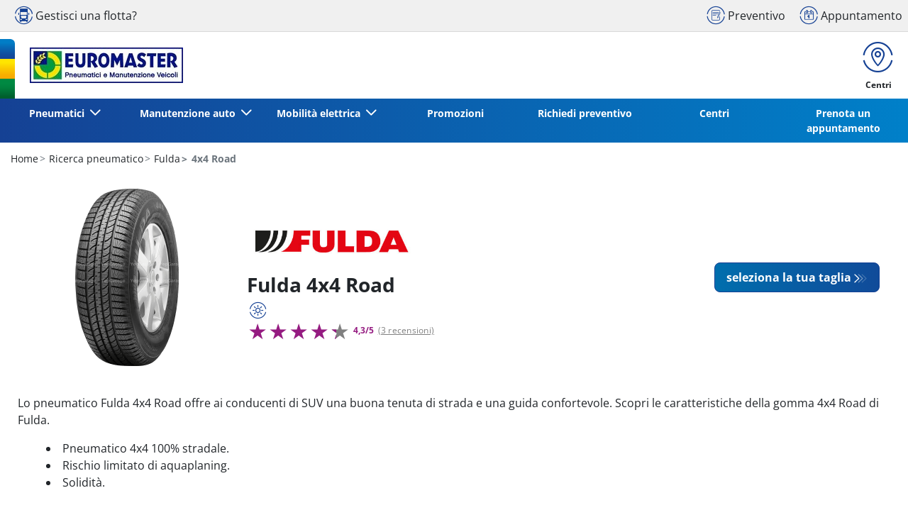

--- FILE ---
content_type: text/html;charset=UTF-8
request_url: https://www.euromaster-pneumatici.it/pneumatici/fulda/4x4-road
body_size: 12800
content:





<!DOCTYPE html>
<html lang="it" dir="ltr" prefix="og: http://ogp.me/ns#" class="r-yep-reboot">
<head>
  <title>Pneumatico Fulda 4x4 Road | Info e Preventivo</title>
  <meta charset="UTF-8"/>
  <meta http-equiv="Content-Type" content="text/html; charset=utf-8"/>
  <meta http-equiv="X-UA-Compatible" content="IE=edge">
  <meta http-equiv="pragma" content="no-cache"/>
  <meta http-equiv="CACHE-CONTROL" content="NO-CACHE"/>
  <META http-equiv="CONTENT-LANGUAGE" CONTENT="it_IT">
  <meta name="viewport" content="width=device-width, initial-scale=1">
  <meta name="keywords" content=""/>
  <meta name="description" content="Scopri le caratteristiche e ottieni un preventivo per le gomme Fulda 4x4 Road. Sfoglia il catalogo e scopri le gomme perfette per il tuo veicolo."/>
  <meta name="author" content="Euromaster Italia S.r.l.">
  <meta name="robots" content="index, follow">
  
    <meta name="google-site-verification" content="Nj9HKZVxb2C9CoCZ_6Ml5p_2NBodfoo9mhC4GSr7adk"/>
  
  
  
    <meta name="facebook-domain-verification" content="jjlt8ux5d3upeua5wen53um5remc9e"/>
  
  <meta property="og:type" content="website"/>
  <meta property="og:url" content="https://www.euromaster-pneumatici.it/pneumatici/fulda/4x4-road"/>
  <meta property="og:title" content="Pneumatico Fulda 4x4 Road | Info e Preventivo"/>
  <meta property="og:description" content="Scopri le caratteristiche e ottieni un preventivo per le gomme Fulda 4x4 Road. Sfoglia il catalogo e scopri le gomme perfette per il tuo veicolo."/>
  <meta property="og:locale" content="it_IT"/>
  
    <meta property="og:image" content="https://cdn-prod-eu.yepgarage.info/upload/tyre/fulda/4x4-road/product-line/57f76dfea0f3b8368529c074/productimage-1-30-default/00094_fullview_studio.jpg"/>
  
  <meta name="twitter:card" content="summary"/>
  <meta name="twitter:site" content="@"/>
  <meta name="twitter:title" content="Pneumatico Fulda 4x4 Road | Info e Preventivo"/>
  <meta name="twitter:description" content="Scopri le caratteristiche e ottieni un preventivo per le gomme Fulda 4x4 Road. Sfoglia il catalogo e scopri le gomme perfette per il tuo veicolo."/>
  
  <!-- Intégration de Didomi -->
  









    
    
        <script type="text/javascript">
            window.didomiConfig = {user: {
                    bots: {consentRequired: false,types: ['crawlers', 'performance'],extraUserAgents: []}
                }
                
                , app: {
                    privacyPolicyURL: 'https://www.euromaster-pneumatici.it/cookies'
                }
                
            };window.gdprAppliesGlobally=true;
            (function(){function a(e){if(!window.frames[e]){if(document.body&&document.body.firstChild){var t=document.body;var n=document.createElement("iframe");n.style.display="none";n.name=e;n.title=e;t.insertBefore(n,t.firstChild)}
            else{setTimeout(function(){a(e)},5)}}}function e(n,r,o,c,s){function e(e,t,n,a){if(typeof n!=="function"){return}if(!window[r]){window[r]=[]}var i=false;if(s){i=s(e,t,n)}if(!i){window[r].push({command:e,parameter:t,callback:n,version:a})}}e.stub=true;function t(a){if(!window[n]||window[n].stub!==true){return}if(!a.data){return}
                var i=typeof a.data==="string";var e;try{e=i?JSON.parse(a.data):a.data}catch(t){return}if(e[o]){var r=e[o];window[n](r.command,r.parameter,function(e,t){var n={};n[c]={returnValue:e,success:t,callId:r.callId};a.source.postMessage(i?JSON.stringify(n):n,"*")},r.version)}}
                if(typeof window[n]!=="function"){window[n]=e;if(window.addEventListener){window.addEventListener("message",t,false)}else{window.attachEvent("onmessage",t)}}}e("__tcfapi","__tcfapiBuffer","__tcfapiCall","__tcfapiReturn");a("__tcfapiLocator");(function(e){
                var t=document.createElement("script");t.id="spcloader";t.type="text/javascript";t.async=true;t.src="https://sdk.privacy-center.org/"+e+"/loader.js?target="+document.location.hostname;t.charset="utf-8";var n=document.getElementsByTagName("script")[0];n.parentNode.insertBefore(t,n)})('7b694127-252f-4b9e-a4d0-5180b870ca25')})();</script>
    


  <!-- Paramétrage de Google Tag Manager -->
  
















<!-- Création du DataLayer pour Google Tag Manager -->
<script type="text/javascript">
    noTrackingEvent = [];
    let ev = {
        

    
    

    'siteEnvironment': 'PROD',
    'currencyCode': 'EUR',
    'countryCode': 'IT',
    'language': 'it',
    'siteNetwork': 'EUROMASTER',
    'pageCategory': 'TYRE_PROFILE_DETAIL',
    'displayProducts': [],
    'displayProductDetail': null
    , 'productLineName':'Fulda 4x4 Road'
};
window.dataLayer = window.dataLayer || [];
dataLayer.push(ev);
</script>

  
    
      <div data-ean="" data-manufacturer="Fulda"
           data-model="4x4 Road" class="driverreviews-widget" data-type="jsonLd">
        







    <script type="application/ld+json">
        {
        "@context": "http://schema.org",
        "@type": "Product",
        
      
        "name": "4x4 Road",
    "url": "https://www.euromaster-pneumatici.it/pneumatici/fulda/4x4-road",
    "image": "https://cdn-prod-eu.yepgarage.infohttps://cdn-prod-eu.yepgarage.info/upload/tyre/fulda/4x4-road/product-line/57f76dfea0f3b8368529c074/productimage-1-30-default/00094_fullview_studio.jpg",
    "description": "LopneumaticoFulda4x4RoadoffreaiconducentidiSUVunabuonatenutadistradaeunaguidaconfortevole.Scoprilecaratteristichedellagomma4x4RoaddiFulda."
        
    
    
    
    
    
    
    
    
        ,"brand": {
        "@type": "Brand",
        "name" : "Fulda",
        "url" : "",
        "logo" : "/td-assets/img/manufacturer/common/fulda.jpg"
        }
        
            ,"offers": {
            "@type": "Offer",
            "url" : "https://www.euromaster-pneumatici.it/pneumatici/fulda/4x4-road",
            "priceCurrency" : "EUR",
            "price" : "",
            "availability": "https://schema.org/"
            }
        
        
    
    
        }


    </script>


    <script type="application/ld+json">
        {
          "@context":"http://schema.org",
          "@type": "BreadcrumbList",
          "itemListElement":
          [
        
            
            {
            "@type": "ListItem",
            "position": "1",
            "item":
            {
            "@id": "https://www.euromaster-pneumatici.it",
            "name": "Home"
            }
            }
        
            ,
            {
            "@type": "ListItem",
            "position": "2",
            "item":
            {
            "@id": "https://www.euromaster-pneumatici.it/pneumatici",
            "name": "Ricerca pneumatico"
            }
            }
        
            ,
            {
            "@type": "ListItem",
            "position": "3",
            "item":
            {
            "@id": "https://www.euromaster-pneumatici.it/pneumatici/fulda",
            "name": "Fulda"
            }
            }
        
            ,
            {
            "@type": "ListItem",
            "position": "4",
            "item":
            {
            "@id": "",
            "name": "4x4 Road"
            }
            }
        
        ]
      }


    </script>


      </div>
    
    
  
  
  
    <script type="text/javascript" importance="high" src="https://cdn-prod-eu.yepgarage.info/upload/vue-assets/js/main.16b908e1076610dfa61b.js"></script>
  
  
  
    <link rel="stylesheet" importance="high" type="text/css" href="https://cdn-prod-eu.yepgarage.info/upload/vue-assets/main-16b908e1076610dfa61b.css"/>
  
  
    <link rel="preconnect" href="https://cdn-prod-eu.yepgarage.info">
  
    <link rel="preconnect" href="https://www.googletagmanager.com">
  
    <link rel="preconnect" href="https://www.google-analytics.com">
  
  
    <link rel="preload" href="https://cdn-prod-eu.yepgarage.info/upload/euromaster-it/logo/logo-it.jpg?411261532" as="image">
  
  

    <script>
      // Duration in milliseconds to wait while the Kameleoon application file is loaded
      var kameleoonLoadingTimeout = 1000;

      window.kameleoonQueue = window.kameleoonQueue || [];
      window.kameleoonStartLoadTime = new Date().getTime();
      if (!document.getElementById("kameleoonLoadingStyleSheet") && !window.kameleoonDisplayPageTimeOut) {
        var kameleoonS = document.getElementsByTagName("script")[0];
        var kameleoonCc = "* { visibility: hidden !important; background-image: none !important; }";
        var kameleoonStn = document.createElement("style");
        kameleoonStn.type = "text/css";
        kameleoonStn.id = "kameleoonLoadingStyleSheet";
        if (kameleoonStn.styleSheet) {
          kameleoonStn.styleSheet.cssText = kameleoonCc;
        } else {
          kameleoonStn.appendChild(document.createTextNode(kameleoonCc));
        }
        kameleoonS.parentNode.insertBefore(kameleoonStn, kameleoonS);
        window.kameleoonDisplayPage = function (fromEngine) {
          if (!fromEngine) {
            window.kameleoonTimeout = true;
          }
          if (kameleoonStn.parentNode) {
            kameleoonStn.parentNode.removeChild(kameleoonStn);
          }
        };
        window.kameleoonDisplayPageTimeOut = window.setTimeout(window.kameleoonDisplayPage, kameleoonLoadingTimeout);
      }

    </script>
    <script src="//gbxmcunly6.kameleoon.eu/engine.js" fetchpriority="high" async></script>
  

  <!-- Intégration du container Google Tag Manager Script -->
  









    
    <script>
         (function(w,d,s,l,i){w[l]=w[l]||[];w[l].push({'gtm.start':
         new Date().getTime(),event:'gtm.js'});var f=d.getElementsByTagName(s)[0],
         j=d.createElement(s),dl=l!='dataLayer'?'&l='+l:'';j.async=true;j.src=
         'https://www.googletagmanager.com/gtm.js?id='+i+dl;f.parentNode.insertBefore(j,f);
         if(typeof ga !== 'undefined'){ga('require', 'ecommerce');};})(window,document,'script','dataLayer','GTM-P6M4M4R');
    </script>
    



    
    <script>
        (function(w,d,s,l,i){w[l]=w[l]||[];w[l].push({'gtm.start':
                    new Date().getTime(),event:'gtm.js'});var f=d.getElementsByTagName(s)[0],
                j=d.createElement(s),dl=l!='dataLayer'?'&l='+l:'';j.async=true;j.src=
                'https://www.googletagmanager.com/gtm.js?id='+i+dl;f.parentNode.insertBefore(j,f);
            if(typeof ga !== 'undefined'){ga('require', 'ecommerce');};})(window,document,'script','dataLayer','GTM-TV8LQRX');
    </script>
    


  
  
    <link rel="canonical" href="https://www.euromaster-pneumatici.it/pneumatici/fulda/4x4-road"/>
  
  
  
  
    <link rel="icon" type="image/png" href="https://cdn-prod-eu.yepgarage.info/upload/euromaster-it/favicon/icon16.png?411261532" sizes="16x16"/>
  
  
  <script type="text/javascript">
    (function (w) {
      "use strict";
      var loadCSS = function (href) {
        var doc = w.document;
        var ss = doc.createElement("link");
        var refs = (doc.body || doc.getElementsByTagName("head")[0]).childNodes;
        var ref = refs[refs.length - 1];
        var sheets = doc.styleSheets;
        ss.rel = "stylesheet";
        ss.href = href;
        ss.media = "only x";

        function ready(cb) {
          if (doc.body) {
            return cb();
          }
          setTimeout(function () {
            ready(cb);
          });
        }

        ready(function () {
          ref.parentNode.insertBefore(ss, (ref.nextSibling));
        });
        var onloadcssdefined = function (cb) {
          var resolvedHref = ss.href;
          var i = sheets.length;
          while (i--) {
            if (sheets[i].href === resolvedHref) {
              return cb();
            }
          }
          setTimeout(function () {
            onloadcssdefined(cb);
          });
        };

        function loadCB() {
          if (ss.addEventListener) {
            ss.removeEventListener("load", loadCB);
          }
          ss.media = "all";
        }

        if (ss.addEventListener) {
          ss.addEventListener("load", loadCB);
        }
        ss.onloadcssdefined = onloadcssdefined;
        onloadcssdefined(loadCB);
        return ss;
      };
      if (typeof exports !== "undefined") {
        exports.loadCSS = loadCSS;
      } else {
        w.loadCSS = loadCSS;
      }
    }(typeof global !== "undefined" ? global : this));
  </script>
  
  
  
  
</head>
<body>
<input type="hidden" id="googleMapKeyV3" value="AIzaSyAOu_pf-HtVqs4a0C--1DIFSHSmeiREpGE">
<input type="hidden" id="requestDataLocale" value="it_IT">
<input type="hidden" id="currentShopId" name="currentShopId" value="60ae4ae0ff8603785f1d7c2e">
<input type="hidden" id="currentSelectedLang" name="currentSelectedLang" value="it">
<input type="hidden" id="currentShopServerUpdateDate" name="currentShopServerUpdateDate" value="20260122_15:16:03:216">
<input type="hidden" id="currentUrl" name="currentUrl" value="https://www.euromaster-pneumatici.it/pneumatici/fulda/4x4-road">






<!-- Intégration du container Google Tag Manager NoScript -->










    
	<noscript><iframe src="https://www.googletagmanager.com/ns.html?id=GTM-P6M4M4R" height="0" width="0" style="display:none;visibility:hidden"></iframe></noscript>
    



    
	<noscript><iframe src="https://www.googletagmanager.com/ns.html?id=GTM-TV8LQRX" height="0" width="0" style="display:none;visibility:hidden"></iframe></noscript>
	



  
  
    
    
    <script defer="defer" src="https://cdn-prod-eu.yepgarage.info/upload/vue-assets/js/main.16b908e1076610dfa61b.js"></script><link href="https://cdn-prod-eu.yepgarage.info/upload/vue-assets/main-16b908e1076610dfa61b.css" rel="stylesheet"><script importance="high" type= "text/javascript">var prodMode="true";"true"!==prodMode&&(prodMode=!1);var pageInfoData={},templateDataInfo={};pageInfoData=prodMode?{page:"TYRE_PROFILE_DETAIL",subPage:"profileId::57f76dfea0f3b8368529c074",anchor:"",shopId:"60ae4ae0ff8603785f1d7c2e"}:{page:"",subPage:"",anchor:"",shopId:""}</script><div id="app"><td-parent :config="pageInfo" :template="templateInfo"></td-parent></div><script type="text/javascript">var appDiv=document.getElementById("app");appDiv.setAttribute("data-page-info",JSON.stringify(pageInfoData)),prodMode&&appDiv.setAttribute("data-template-info","{\"sections\":[{\"minHeight\":164,\"minHeightDesktop\":164,\"minHeightDesktopLarge\":164,\"id\":\"60ae49bb73ecd65c03eec07c\",\"code\":\"TEMPLATE4_T1HEADER_IT\",\"fullWidthContainer\":true,\"maxWidthContainer\":true,\"spacedComponent\":{\"top\":\"none\",\"bottom\":\"none\",\"left\":\"none\",\"right\":\"none\",\"minHeight\":0},\"spacedComponentDesktop\":{\"top\":\"none\",\"bottom\":\"none\",\"left\":\"none\",\"right\":\"none\",\"minHeight\":0},\"blocs\":[{\"minHeight\":164,\"minHeightDesktop\":164,\"minHeightDesktopLarge\":164,\"size\":12,\"spacedComponent\":{\"top\":\"none\",\"bottom\":\"none\",\"left\":\"xs\",\"right\":\"xs\",\"minHeight\":0},\"spacedComponentDesktop\":{\"top\":\"none\",\"bottom\":\"none\",\"left\":\"xs\",\"right\":\"xs\",\"minHeight\":0},\"levelSeo\":2,\"levelSeoStyle\":2,\"titleSpace\":\"md\",\"removeMobilMargin\":true,\"type\":\"HEADER_3\",\"blocKey\":\"0_0\",\"numBloc\":0,\"logo\":{\"url\":\"https:\/\/www.euromaster-pneumatici.it\/\",\"title\":\"Euromaster Italia\",\"newTab\":false,\"mobileLeftMenu\":false,\"pictureUrl\":\"https:\/\/cdn-prod-eu.yepgarage.info\/upload\/euromaster-it\/logo\/logo-it.jpg?411261532\",\"picture\":{\"sourceSetDesktop\":\"https:\/\/cdn-prod-eu.yepgarage.info\/upload\/euromaster-it\/logo\/logo-it.jpg?411261532\",\"height\":50,\"width\":216,\"confId\":\"6745ea22eb027c6434f4406c\",\"imageContent\":false}},\"menu\":{\"newTab\":false,\"mobileLeftMenu\":false,\"menus\":[{\"eventTracking\":[{\"complements\":{\"navigationItemType\":\"MENU\",\"navigationItemTitle\":\"Pneumatici\",\"navigationItemLink\":\"https:\/\/www.euromaster-pneumatici.it\/\"},\"name\":\"navigationClick\"}],\"url\":\"https:\/\/www.euromaster-pneumatici.it\/\",\"title\":\"Pneumatici\",\"newTab\":false,\"mobileLeftMenu\":false,\"subMenu\":[{\"eventTracking\":[{\"complements\":{\"navigationItemType\":\"MENU\",\"navigationItemTitle\":\"Servizi pneumatici\",\"navigationItemLink\":\"https:\/\/www.euromaster-pneumatici.it\/servizi-pneumatici\",\"navigationCategory\":\"Pneumatici\"},\"name\":\"navigationClick\"}],\"url\":\"https:\/\/www.euromaster-pneumatici.it\/servizi-pneumatici\",\"title\":\"Servizi pneumatici\",\"newTab\":false,\"mobileLeftMenu\":false},{\"eventTracking\":[{\"complements\":{\"navigationItemType\":\"MENU\",\"navigationItemTitle\":\"Catalogo pneumatici\",\"navigationItemLink\":\"https:\/\/www.euromaster-pneumatici.it\/pneumatici\",\"navigationCategory\":\"Pneumatici\"},\"name\":\"navigationClick\"}],\"url\":\"https:\/\/www.euromaster-pneumatici.it\/pneumatici\",\"title\":\"Catalogo pneumatici\",\"newTab\":false,\"mobileLeftMenu\":false},{\"eventTracking\":[{\"complements\":{\"navigationItemType\":\"MENU\",\"navigationItemTitle\":\"Pneumatici estivi\",\"navigationItemLink\":\"https:\/\/www.euromaster-pneumatici.it\/acquisto-pneumatici\/stagione\/gomme-estive\",\"navigationCategory\":\"Pneumatici\"},\"name\":\"navigationClick\"}],\"url\":\"https:\/\/www.euromaster-pneumatici.it\/acquisto-pneumatici\/stagione\/gomme-estive\",\"title\":\"Pneumatici estivi\",\"newTab\":false,\"mobileLeftMenu\":false},{\"eventTracking\":[{\"complements\":{\"navigationItemType\":\"MENU\",\"navigationItemTitle\":\"Pneumatici all season\",\"navigationItemLink\":\"https:\/\/www.euromaster-pneumatici.it\/acquisto-pneumatici\/stagione\/gomme-4-stagioni\",\"navigationCategory\":\"Pneumatici\"},\"name\":\"navigationClick\"}],\"url\":\"https:\/\/www.euromaster-pneumatici.it\/acquisto-pneumatici\/stagione\/gomme-4-stagioni\",\"title\":\"Pneumatici all season\",\"newTab\":false,\"mobileLeftMenu\":false},{\"eventTracking\":[{\"complements\":{\"navigationItemType\":\"MENU\",\"navigationItemTitle\":\"Pneumatici invernali\",\"navigationItemLink\":\"https:\/\/www.euromaster-pneumatici.it\/acquisto-pneumatici\/stagione\/gomme-invernali\",\"navigationCategory\":\"Pneumatici\"},\"name\":\"navigationClick\"}],\"url\":\"https:\/\/www.euromaster-pneumatici.it\/acquisto-pneumatici\/stagione\/gomme-invernali\",\"title\":\"Pneumatici invernali\",\"newTab\":false,\"mobileLeftMenu\":false},{\"eventTracking\":[{\"complements\":{\"navigationItemType\":\"MENU\",\"navigationItemTitle\":\"Pneumatici per tipo di veicolo\",\"navigationItemLink\":\"https:\/\/www.euromaster-pneumatici.it\/acquisto-pneumatici\/veicolo\",\"navigationCategory\":\"Pneumatici\"},\"name\":\"navigationClick\"}],\"url\":\"https:\/\/www.euromaster-pneumatici.it\/acquisto-pneumatici\/veicolo\",\"title\":\"Pneumatici per tipo di veicolo\",\"newTab\":false,\"mobileLeftMenu\":false},{\"eventTracking\":[{\"complements\":{\"navigationItemType\":\"MENU\",\"navigationItemTitle\":\"Pneumatici per marca\",\"navigationItemLink\":\"https:\/\/www.euromaster-pneumatici.it\/acquisto-pneumatici\",\"navigationCategory\":\"Pneumatici\"},\"name\":\"navigationClick\"}],\"url\":\"https:\/\/www.euromaster-pneumatici.it\/acquisto-pneumatici\",\"title\":\"Pneumatici per marca\",\"newTab\":false,\"mobileLeftMenu\":false},{\"eventTracking\":[{\"complements\":{\"navigationItemType\":\"MENU\",\"navigationItemTitle\":\"Pneumatici per Modelli Auto\",\"navigationItemLink\":\"https:\/\/www.euromaster-pneumatici.it\/pneumatici-modelli-auto\",\"navigationCategory\":\"Pneumatici\"},\"name\":\"navigationClick\"}],\"url\":\"https:\/\/www.euromaster-pneumatici.it\/pneumatici-modelli-auto\",\"title\":\"Pneumatici per Modelli Auto\",\"newTab\":false,\"mobileLeftMenu\":false},{\"eventTracking\":[{\"complements\":{\"navigationItemType\":\"MENU\",\"navigationItemTitle\":\"Servizi leasing e noleggio\",\"navigationItemLink\":\"https:\/\/www.euromaster-pneumatici.it\/servizi-pneumatici-noleggio-leasing\",\"navigationCategory\":\"Pneumatici\"},\"name\":\"navigationClick\"}],\"url\":\"https:\/\/www.euromaster-pneumatici.it\/servizi-pneumatici-noleggio-leasing\",\"title\":\"Servizi leasing e noleggio\",\"newTab\":false,\"mobileLeftMenu\":false}]},{\"eventTracking\":[{\"complements\":{\"navigationItemType\":\"MENU\",\"navigationItemTitle\":\"Manutenzione auto\",\"navigationItemLink\":\"https:\/\/www.euromaster-pneumatici.it\/servizi-auto\"},\"name\":\"navigationClick\"}],\"url\":\"https:\/\/www.euromaster-pneumatici.it\/servizi-auto\",\"title\":\"Manutenzione auto\",\"newTab\":false,\"mobileLeftMenu\":false,\"subMenu\":[{\"eventTracking\":[{\"complements\":{\"navigationItemType\":\"MENU\",\"navigationItemTitle\":\"Tutti i servizi\",\"navigationItemLink\":\"https:\/\/www.euromaster-pneumatici.it\/servizi-auto\",\"navigationCategory\":\"Manutenzione auto\"},\"name\":\"navigationClick\"}],\"url\":\"https:\/\/www.euromaster-pneumatici.it\/servizi-auto\",\"title\":\"Tutti i servizi\",\"newTab\":false,\"mobileLeftMenu\":false},{\"eventTracking\":[{\"complements\":{\"navigationItemType\":\"MENU\",\"navigationItemTitle\":\"Master checkup\",\"navigationItemLink\":\"https:\/\/www.euromaster-pneumatici.it\/servizi-auto\/master-checkup\",\"navigationCategory\":\"Manutenzione auto\"},\"name\":\"navigationClick\"}],\"url\":\"https:\/\/www.euromaster-pneumatici.it\/servizi-auto\/master-checkup\",\"title\":\"Master checkup\",\"newTab\":false,\"mobileLeftMenu\":false},{\"eventTracking\":[{\"complements\":{\"navigationItemType\":\"MENU\",\"navigationItemTitle\":\"Tagliando auto\",\"navigationItemLink\":\"https:\/\/www.euromaster-pneumatici.it\/servizi-auto\/tagliando-auto\",\"navigationCategory\":\"Manutenzione auto\"},\"name\":\"navigationClick\"}],\"url\":\"https:\/\/www.euromaster-pneumatici.it\/servizi-auto\/tagliando-auto\",\"title\":\"Tagliando auto\",\"newTab\":false,\"mobileLeftMenu\":false},{\"eventTracking\":[{\"complements\":{\"navigationItemType\":\"MENU\",\"navigationItemTitle\":\"Batteria\",\"navigationItemLink\":\"https:\/\/www.euromaster-pneumatici.it\/servizi-auto\/cambio-batteria-auto\",\"navigationCategory\":\"Manutenzione auto\"},\"name\":\"navigationClick\"}],\"url\":\"https:\/\/www.euromaster-pneumatici.it\/servizi-auto\/cambio-batteria-auto\",\"title\":\"Batteria\",\"newTab\":false,\"mobileLeftMenu\":false},{\"eventTracking\":[{\"complements\":{\"navigationItemType\":\"MENU\",\"navigationItemTitle\":\"Cambio olio\",\"navigationItemLink\":\"https:\/\/www.euromaster-pneumatici.it\/servizi-auto\/cambio-olio\",\"navigationCategory\":\"Manutenzione auto\"},\"name\":\"navigationClick\"}],\"url\":\"https:\/\/www.euromaster-pneumatici.it\/servizi-auto\/cambio-olio\",\"title\":\"Cambio olio\",\"newTab\":false,\"mobileLeftMenu\":false},{\"eventTracking\":[{\"complements\":{\"navigationItemType\":\"MENU\",\"navigationItemTitle\":\"Freni\",\"navigationItemLink\":\"https:\/\/www.euromaster-pneumatici.it\/servizi-auto\/cambio-pastiglie-freni\",\"navigationCategory\":\"Manutenzione auto\"},\"name\":\"navigationClick\"}],\"url\":\"https:\/\/www.euromaster-pneumatici.it\/servizi-auto\/cambio-pastiglie-freni\",\"title\":\"Freni\",\"newTab\":false,\"mobileLeftMenu\":false},{\"eventTracking\":[{\"complements\":{\"navigationItemType\":\"MENU\",\"navigationItemTitle\":\"Revisione\",\"navigationItemLink\":\"https:\/\/www.euromaster-pneumatici.it\/servizi-auto\/revisione\",\"navigationCategory\":\"Manutenzione auto\"},\"name\":\"navigationClick\"}],\"url\":\"https:\/\/www.euromaster-pneumatici.it\/servizi-auto\/revisione\",\"title\":\"Revisione\",\"newTab\":false,\"mobileLeftMenu\":false},{\"eventTracking\":[{\"complements\":{\"navigationItemType\":\"MENU\",\"navigationItemTitle\":\"Ricarica climatizzatore\",\"navigationItemLink\":\"https:\/\/www.euromaster-pneumatici.it\/servizi-auto\/ricarica-aria-condizionata-auto\",\"navigationCategory\":\"Manutenzione auto\"},\"name\":\"navigationClick\"}],\"url\":\"https:\/\/www.euromaster-pneumatici.it\/servizi-auto\/ricarica-aria-condizionata-auto\",\"title\":\"Ricarica climatizzatore\",\"newTab\":false,\"mobileLeftMenu\":false},{\"eventTracking\":[{\"complements\":{\"navigationItemType\":\"MENU\",\"navigationItemTitle\":\"Ammortizzatori\",\"navigationItemLink\":\"https:\/\/www.euromaster-pneumatici.it\/servizi-auto\/sostituzione-ammortizzatori\",\"navigationCategory\":\"Manutenzione auto\"},\"name\":\"navigationClick\"}],\"url\":\"https:\/\/www.euromaster-pneumatici.it\/servizi-auto\/sostituzione-ammortizzatori\",\"title\":\"Ammortizzatori\",\"newTab\":false,\"mobileLeftMenu\":false},{\"eventTracking\":[{\"complements\":{\"navigationItemType\":\"MENU\",\"navigationItemTitle\":\"Igienizzazione\",\"navigationItemLink\":\"https:\/\/www.euromaster-pneumatici.it\/servizi-auto\/igienizzazione-auto\",\"navigationCategory\":\"Manutenzione auto\"},\"name\":\"navigationClick\"}],\"url\":\"https:\/\/www.euromaster-pneumatici.it\/servizi-auto\/igienizzazione-auto\",\"title\":\"Igienizzazione\",\"newTab\":false,\"mobileLeftMenu\":false},{\"eventTracking\":[{\"complements\":{\"navigationItemType\":\"MENU\",\"navigationItemTitle\":\"Tergicristalli\",\"navigationItemLink\":\"https:\/\/www.euromaster-pneumatici.it\/servizi-auto\/sostituzione-tergicristalli\",\"navigationCategory\":\"Manutenzione auto\"},\"name\":\"navigationClick\"}],\"url\":\"https:\/\/www.euromaster-pneumatici.it\/servizi-auto\/sostituzione-tergicristalli\",\"title\":\"Tergicristalli\",\"newTab\":false,\"mobileLeftMenu\":false},{\"eventTracking\":[{\"complements\":{\"navigationItemType\":\"MENU\",\"navigationItemTitle\":\"Diagnosi elettronica\",\"navigationItemLink\":\"https:\/\/www.euromaster-pneumatici.it\/servizi-auto\/diagnosi-elettronica-auto\",\"navigationCategory\":\"Manutenzione auto\"},\"name\":\"navigationClick\"}],\"url\":\"https:\/\/www.euromaster-pneumatici.it\/servizi-auto\/diagnosi-elettronica-auto\",\"title\":\"Diagnosi elettronica\",\"newTab\":false,\"mobileLeftMenu\":false},{\"eventTracking\":[{\"complements\":{\"navigationItemType\":\"MENU\",\"navigationItemTitle\":\"Ricarica AD-BLUE\",\"navigationItemLink\":\"https:\/\/www.euromaster-pneumatici.it\/servizi-auto\/rifornimento-adblue\",\"navigationCategory\":\"Manutenzione auto\"},\"name\":\"navigationClick\"}],\"url\":\"https:\/\/www.euromaster-pneumatici.it\/servizi-auto\/rifornimento-adblue\",\"title\":\"Ricarica AD-BLUE\",\"newTab\":false,\"mobileLeftMenu\":false}]},{\"eventTracking\":[{\"complements\":{\"navigationItemType\":\"MENU\",\"navigationItemTitle\":\"Mobilit\u00E0 elettrica\",\"navigationItemLink\":\"https:\/\/www.euromaster-pneumatici.it\/mobilita-elettrica\"},\"name\":\"navigationClick\"}],\"url\":\"https:\/\/www.euromaster-pneumatici.it\/mobilita-elettrica\",\"title\":\"Mobilit\u00E0 elettrica\",\"newTab\":false,\"mobileLeftMenu\":false,\"subMenu\":[{\"eventTracking\":[{\"complements\":{\"navigationItemType\":\"MENU\",\"navigationItemTitle\":\"Pneumatici auto elettriche\",\"navigationItemLink\":\"https:\/\/www.euromaster-pneumatici.it\/mobilita-elettrica\/pneumatici-auto-elettriche\",\"navigationCategory\":\"Mobilit\u00E0 elettrica\"},\"name\":\"navigationClick\"}],\"url\":\"https:\/\/www.euromaster-pneumatici.it\/mobilita-elettrica\/pneumatici-auto-elettriche\",\"title\":\"Pneumatici auto elettriche\",\"newTab\":false,\"mobileLeftMenu\":false},{\"eventTracking\":[{\"complements\":{\"navigationItemType\":\"MENU\",\"navigationItemTitle\":\"Manutenzione auto elettriche\",\"navigationItemLink\":\"https:\/\/www.euromaster-pneumatici.it\/mobilita-elettrica\/manutenzione-auto-elettriche\",\"navigationCategory\":\"Mobilit\u00E0 elettrica\"},\"name\":\"navigationClick\"}],\"url\":\"https:\/\/www.euromaster-pneumatici.it\/mobilita-elettrica\/manutenzione-auto-elettriche\",\"title\":\"Manutenzione auto elettriche\",\"newTab\":false,\"mobileLeftMenu\":false}]},{\"eventTracking\":[{\"complements\":{\"navigationItemType\":\"MENU\",\"navigationItemTitle\":\"Promozioni\",\"navigationItemLink\":\"https:\/\/www.euromaster-pneumatici.it\/promozioni\"},\"name\":\"navigationClick\"}],\"url\":\"https:\/\/www.euromaster-pneumatici.it\/promozioni\",\"title\":\"Promozioni\",\"newTab\":false,\"mobileLeftMenu\":false},{\"eventTracking\":[{\"complements\":{\"navigationItemType\":\"MENU\",\"navigationItemTitle\":\"Richiedi preventivo\",\"navigationItemLink\":\"https:\/\/www.euromaster-pneumatici.it\/preventivo\"},\"name\":\"navigationClick\"}],\"url\":\"https:\/\/www.euromaster-pneumatici.it\/preventivo\",\"title\":\"Richiedi preventivo\",\"newTab\":false,\"mobileLeftMenu\":false},{\"eventTracking\":[{\"complements\":{\"navigationItemType\":\"MENU\",\"navigationItemTitle\":\"Centri\",\"navigationItemLink\":\"https:\/\/www.euromaster-pneumatici.it\/trova-centro\"},\"name\":\"navigationClick\"}],\"url\":\"https:\/\/www.euromaster-pneumatici.it\/trova-centro\",\"title\":\"Centri\",\"newTab\":false,\"mobileLeftMenu\":false},{\"eventTracking\":[{\"complements\":{\"navigationItemType\":\"MENU\",\"navigationItemTitle\":\"Prenota un appuntamento\",\"navigationItemLink\":\"https:\/\/ebooking.euromaster-pneumatici.it\/it_IT\/e-booking\"},\"name\":\"navigationClick\"}],\"url\":\"https:\/\/ebooking.euromaster-pneumatici.it\/it_IT\/e-booking\",\"title\":\"Prenota un appuntamento\",\"newTab\":false,\"mobileLeftMenu\":false}],\"name\":\"Menu\"},\"alignMenu\":\"center\",\"topHeaderGray\":true,\"searchAddressField\":{\"size\":0,\"sizeMd\":0,\"sizeSm\":0,\"required\":\" \",\"disabled\":\" \",\"label\":\"Trova un punto di vendita\",\"placeHolder\":\"Indirizzo, codice postale\",\"minHeightCalc\":0,\"onChangeUrl\":\"https:\/\/www.euromaster-pneumatici.it\/trova-centro?addressSearchField=%addressSearchField\",\"immediateChange\":false,\"forceBottom\":false,\"halfDaySlots\":false,\"noCheckbox\":false,\"withServicingPlace\":false,\"position\":0,\"positionWithStep\":0,\"stepNumber\":0,\"mapManager\":\"GOOGLE\",\"needNoFilteredDealers\":false},\"dropdownFullWidth\":false,\"links\":[{\"eventTracking\":[{\"complements\":{\"navigationItemType\":\"MENU\",\"navigationItemTitle\":\"Centri\",\"navigationItemLink\":\"https:\/\/www.euromaster-pneumatici.it\/trova-centro\"},\"name\":\"navigationClick\"}],\"url\":\"https:\/\/www.euromaster-pneumatici.it\/trova-centro\",\"title\":\"Centri\",\"newTab\":false,\"icon\":\"icon-locate\",\"mobileLeftMenu\":false,\"type\":\"DEALER_LOCATOR\"}],\"customLinks\":[{\"eventTracking\":[{\"complements\":{\"navigationItemType\":\"HEADER\",\"navigationItemTitle\":\"Gestisci una flotta?\",\"navigationItemLink\":\"https:\/\/aziende.euromaster-pneumatici.it\/\"},\"name\":\"navigationClick\"}],\"url\":\"https:\/\/aziende.euromaster-pneumatici.it\/\",\"title\":\"Gestisci una flotta?\",\"newTab\":true,\"icon\":\"icon-trucks\",\"mobileLeftMenu\":false},{\"eventTracking\":[{\"complements\":{\"navigationItemType\":\"HEADER\",\"navigationItemTitle\":\"Preventivo\",\"navigationItemLink\":\"https:\/\/www.euromaster-pneumatici.it\/preventivo\"},\"name\":\"navigationClick\"}],\"url\":\"\/preventivo\",\"title\":\"Preventivo\",\"newTab\":false,\"icon\":\"icon-sheet-edit\",\"mobileLeftMenu\":false},{\"eventTracking\":[{\"complements\":{\"navigationItemType\":\"HEADER\",\"navigationItemTitle\":\"Appuntamento\",\"navigationItemLink\":\"https:\/\/ebooking.euromaster-pneumatici.it\/it_IT\/e-booking\/carPlate\"},\"name\":\"navigationClick\"}],\"url\":\"https:\/\/ebooking.euromaster-pneumatici.it\/it_IT\/e-booking\/carPlate\",\"title\":\"Appuntamento\",\"newTab\":true,\"icon\":\"icon-calendar\",\"mobileLeftMenu\":false}],\"labelMenu\":\"Menu\",\"overarching\":true,\"titleLevelSeo\":2,\"spacedComponentDesktopMinHeight\":0,\"spacedComponentMinHeight\":0}],\"titleSpace\":\"sm\",\"cdnKey\":\"512090829\",\"spacedComponentDesktopMinHeight\":0,\"spacedComponentMinHeight\":0},{\"minHeight\":42,\"minHeightDesktop\":392,\"minHeightDesktopLarge\":392,\"id\":\"60ae49bc73ecd65c03eec141\",\"code\":\"TYRE_PROFILE_DETAIL_TYRE_PROFILE_DETAIL\",\"maxWidthContainer\":true,\"spacedComponent\":{\"top\":\"none\",\"bottom\":\"none\",\"left\":\"none\",\"right\":\"none\",\"minHeight\":0},\"spacedComponentDesktop\":{\"top\":\"none\",\"bottom\":\"none\",\"left\":\"none\",\"right\":\"none\",\"minHeight\":0},\"blocs\":[{\"minHeightDesktop\":350,\"minHeightDesktopLarge\":350,\"size\":12,\"spacedComponent\":{\"top\":\"none\",\"bottom\":\"none\",\"left\":\"xs\",\"right\":\"xs\",\"minHeight\":0},\"spacedComponentDesktop\":{\"top\":\"none\",\"bottom\":\"none\",\"left\":\"xs\",\"right\":\"xs\",\"minHeight\":0},\"levelSeo\":1,\"levelSeoStyle\":3,\"titleSpace\":\"md\",\"type\":\"TYRE_PROFILE_DETAIL\",\"blocKey\":\"1_0\",\"numBloc\":1,\"articlesLink\":{\"url\":\"https:\/\/www.euromaster-pneumatici.it\/trova-centro\",\"title\":\"Elenco articoli\",\"newTab\":false,\"mobileLeftMenu\":false,\"alt\":\"Elenco articoli\",\"blank\":\"_blank\",\"noopener\":\"noopener\"},\"profile\":{\"id\":\"57f76dfea0f3b8368529c074\",\"name\":\"4x4 Road\",\"picture\":{\"url\":\"https:\/\/www.euromaster-pneumatici.it\/pneumatici\/fulda\/4x4-road\",\"title\":\"4x4 Road\",\"newTab\":false,\"mobileLeftMenu\":false,\"alt\":\"4x4 Road\",\"picture\":{\"heightSmall\":250,\"widthSmall\":190,\"sourceMobil\":\"https:\/\/cdn-prod-eu.yepgarage.info\/upload\/common\/ue\/profiles\/00094\/full_190x250.png?411261534\",\"heightMobile\":250,\"widthMobile\":190,\"sourceSetDesktop\":\"https:\/\/cdn-prod-eu.yepgarage.info\/upload\/common\/ue\/profiles\/00094\/full_190x250.png?411261534\",\"height\":250,\"width\":190,\"sourceSetTablet\":\"https:\/\/cdn-prod-eu.yepgarage.info\/upload\/common\/ue\/profiles\/00094\/full_190x250.png?411261534\",\"heightTablet\":250,\"widthTablet\":190,\"confId\":\"6745ea6eeb027c6434f497c7\",\"imageContent\":false}},\"translation\":{\"shortText\":{\"value\":\"<p class=\\\"tyredocAutoFormat\\\">Lo pneumatico Fulda 4x4 Road offre ai conducenti di SUV una buona tenuta di strada e una guida confortevole. Scopri le caratteristiche della gomma 4x4 Road di Fulda.<\/p>\",\"label\":\"testo breve\"},\"longText\":{\"value\":\"<p class=\\\"tyredocAutoFormat\\\"><strong>Punti di forza:<\/strong><\/p>\\n<ul class=\\\"tyredocAutoFormat\\\">\\n<li>La tenuta di strada sull\'asciutto \u00E8 assicurata dal design della scultura.<\/li>\\n<li>Protezione contro l\'aquaplaning grazie al rapido flusso d\'acqua attraverso le scanalature diritte e trasversali.<\/li>\\n<li>Guida comoda grazie alla capacit\u00E0 del battistrada di assorbire le asperit\u00E0 della strada.<\/li>\\n<li>Riduzione dell\'inquinamento acustico grazie alla disposizione sfalsata dei blocchi di gomma sulle spalle.<\/li>\\n<li>Carcassa robusta per proteggere lo pneumatico da eventuali danni.<\/li>\\n<\/ul>\",\"label\":\"Long description\"},\"talkPoints\":{\"value\":\"<ul class=\\\"tyredocAutoFormat\\\">\\n<li>Pneumatico 4x4 100% stradale.<\/li>\\n<li>Rischio limitato di aquaplaning.<\/li>\\n<li>Solidit\u00E0.<\/li>\\n<\/ul>\",\"label\":\"Principali vantaggi\"},\"title\":\"Descrizione\"},\"manufacturer\":{\"id\":\"57f508a802c4e54d35e8ee8f\",\"name\":\"Fulda\",\"logo\":{\"url\":\"https:\/\/cdn-prod-eu.yepgarage.info\/td-assets\/img\/manufacturer\/common\/fulda.jpg?511031728\",\"title\":\"Fulda\",\"newTab\":false,\"mobileLeftMenu\":false,\"alt\":\"Fulda\",\"pictureUrl\":\"https:\/\/cdn-prod-eu.yepgarage.info\/td-assets\/img\/manufacturer\/common\/fulda.jpg?511031728\",\"picture\":{\"sourceSetDesktop\":\"https:\/\/cdn-prod-eu.yepgarage.info\/td-assets\/img\/manufacturer\/common\/fulda.jpg?511031728\",\"height\":150,\"width\":400,\"confId\":\"6908e659ab90395404a91d4e\",\"imageContent\":false}},\"urlManufacturer\":\"https:\/\/www.euromaster-pneumatici.it\/pneumatici\/fulda\"},\"iconSeason\":{\"icon\":\"iconfinal-summer\",\"title\":\"estate\"},\"pictureAward\":{\"newTab\":false,\"mobileLeftMenu\":false,\"picture\":{\"sourceSmall\":\"https:\/\/cdn-prod-eu.yepgarage.info\/upload\/60ae4ae0ff8603785f1d7c2e\/fulda\/detail\/award.png\",\"sourceMobil\":\"https:\/\/cdn-prod-eu.yepgarage.info\/upload\/60ae4ae0ff8603785f1d7c2e\/fulda\/detail\/award.png\",\"sourceSetDesktop\":\"https:\/\/cdn-prod-eu.yepgarage.info\/upload\/60ae4ae0ff8603785f1d7c2e\/fulda\/detail\/award.png\",\"sourceSetTablet\":\"https:\/\/cdn-prod-eu.yepgarage.info\/upload\/60ae4ae0ff8603785f1d7c2e\/fulda\/detail\/award.png\",\"imageContent\":false}},\"clickHereForMore\":\"Qui per saperne di pi\u00F9\"},\"articleInfo\":{\"title\":\"Articoli\",\"labelingActive\":true,\"quantityActive\":true,\"quoteActive\":true,\"info\":[\"Misure disponibili\",\"Tipo di veicolo\",\"Etichetta pneumatico\"],\"ecommerce\":[\"Quantit\u00E0\",\"Prezzo \",\" \"],\"articles\":[{\"id\":\"593eb23050cf883e43bd5a47\",\"name\":\"Fulda 4x4 Road\",\"urlProfile\":\"https:\/\/www.euromaster-pneumatici.it\/pneumatici\/fulda\/4x4-road\",\"picture\":{\"title\":\"Fulda 4x4 Road\",\"newTab\":false,\"mobileLeftMenu\":false,\"alt\":\"Fulda 4x4 Road\",\"picture\":{\"heightSmall\":250,\"widthSmall\":190,\"sourceMobil\":\"https:\/\/cdn-prod-eu.yepgarage.info\/upload\/common\/ue\/profiles\/00094\/full_190x250.png?411261534\",\"heightMobile\":250,\"widthMobile\":190,\"sourceSetDesktop\":\"https:\/\/cdn-prod-eu.yepgarage.info\/upload\/common\/ue\/profiles\/00094\/full_190x250.png?411261534\",\"height\":250,\"width\":190,\"sourceSetTablet\":\"https:\/\/cdn-prod-eu.yepgarage.info\/upload\/common\/ue\/profiles\/00094\/full_190x250.png?411261534\",\"heightTablet\":250,\"widthTablet\":190,\"confId\":\"6745ea6eeb027c6434f497c7\",\"imageContent\":false}},\"stockStatus\":\"A stock\",\"quantity\":{\"defaultQuantity\":4,\"minQuantity\":1,\"maxQuantity\":5,\"text\":\"Quantit\u00E0\u00A0\",\"visible\":true},\"ean\":\"5452000680082\",\"eanNoDot\":\"5452000680082\",\"updateQuantity\":[{\"keyNb\":\"1\",\"eventTracking\":{\"name\":\"removeFromCart\",\"detail\":{\"currencyCode\":\"EUR\",\"country\":\"IT\",\"language\":\"it\",\"demo\":false,\"ecommerce\":{\"currencyCode\":\"EUR\",\"mapDetails\":{\"remove\":{\"products\":[{\"id\":\"593eb23050cf883e43bd5a47\",\"name\":\"Fulda 4x4 Road\",\"brand\":\"Fulda\",\"category\":\"TYRE\/4X4\/SUMMER\",\"variant\":\"255\/65 R17 110H\",\"quantity\":3}]}}}}}},{\"keyNb\":\"2\",\"eventTracking\":{\"name\":\"removeFromCart\",\"detail\":{\"currencyCode\":\"EUR\",\"country\":\"IT\",\"language\":\"it\",\"demo\":false,\"ecommerce\":{\"currencyCode\":\"EUR\",\"mapDetails\":{\"remove\":{\"products\":[{\"id\":\"593eb23050cf883e43bd5a47\",\"name\":\"Fulda 4x4 Road\",\"brand\":\"Fulda\",\"category\":\"TYRE\/4X4\/SUMMER\",\"variant\":\"255\/65 R17 110H\",\"quantity\":2}]}}}}}},{\"keyNb\":\"3\",\"eventTracking\":{\"name\":\"removeFromCart\",\"detail\":{\"currencyCode\":\"EUR\",\"country\":\"IT\",\"language\":\"it\",\"demo\":false,\"ecommerce\":{\"currencyCode\":\"EUR\",\"mapDetails\":{\"remove\":{\"products\":[{\"id\":\"593eb23050cf883e43bd5a47\",\"name\":\"Fulda 4x4 Road\",\"brand\":\"Fulda\",\"category\":\"TYRE\/4X4\/SUMMER\",\"variant\":\"255\/65 R17 110H\",\"quantity\":1}]}}}}}},{\"keyNb\":\"5\",\"eventTracking\":{\"name\":\"addToCart\",\"detail\":{\"currencyCode\":\"EUR\",\"country\":\"IT\",\"language\":\"it\",\"demo\":false,\"ecommerce\":{\"currencyCode\":\"EUR\",\"mapDetails\":{\"add\":{\"products\":[{\"id\":\"593eb23050cf883e43bd5a47\",\"name\":\"Fulda 4x4 Road\",\"brand\":\"Fulda\",\"category\":\"TYRE\/4X4\/SUMMER\",\"variant\":\"255\/65 R17 110H\",\"quantity\":1}]}}}}}}],\"links\":{\"detail\":{\"eventTracking\":[{\"name\":\"productClick\",\"detail\":{\"currencyCode\":\"EUR\",\"country\":\"IT\",\"language\":\"it\",\"demo\":false,\"ecommerce\":{\"mapDetails\":{\"click\":{\"products\":[{\"id\":\"593eb23050cf883e43bd5a47\",\"name\":\"Fulda 4x4 Road\",\"brand\":\"Fulda\",\"category\":\"TYRE\/4X4\/SUMMER\",\"variant\":\"255\/65 R17 110H\",\"quantity\":4}]}}}}}],\"url\":\"https:\/\/www.euromaster-pneumatici.it\/pneumatici\/fulda\/4x4-road\/5452000680082-255-65-r17-110-h\",\"title\":\"Maggiori informazioni\",\"newTab\":false,\"mobileLeftMenu\":false,\"alt\":\"Maggiori informazioni\"},\"quote\":{\"eventTracking\":[{\"complements\":{\"tyreSelected\":\"Fulda 4x4 Road\",\"tyreDimension\":\"255\/65 R17 110H\",\"offerType\":\"tyres\",\"serviceName\":\"undefined\"},\"name\":\"clickServiceProductQuote\"}],\"url\":\"https:\/\/www.euromaster-pneumatici.it\/preventivo\/servizi-pneumatici?tireArticleId=593eb23050cf883e43bd5a47&quantity=4\",\"title\":\"Chiedi un preventivo\",\"newTab\":false,\"icon\":\"icon-arrow-right\",\"mobileLeftMenu\":false,\"alt\":\"Chiedi un preventivo\"}},\"manufacturer\":{\"id\":\"57f508a802c4e54d35e8ee8f\",\"name\":\"Fulda\",\"logo\":{\"url\":\"https:\/\/cdn-prod-eu.yepgarage.info\/td-assets\/img\/manufacturer\/common\/fulda.jpg?511031728\",\"title\":\"Fulda\",\"newTab\":false,\"mobileLeftMenu\":false,\"alt\":\"Fulda\",\"pictureUrl\":\"https:\/\/cdn-prod-eu.yepgarage.info\/td-assets\/img\/manufacturer\/common\/fulda.jpg?511031728\",\"picture\":{\"sourceSetDesktop\":\"https:\/\/cdn-prod-eu.yepgarage.info\/td-assets\/img\/manufacturer\/common\/fulda.jpg?511031728\",\"height\":150,\"width\":400,\"confId\":\"6908e659ab90395404a91d4e\",\"imageContent\":false}},\"urlManufacturer\":\"https:\/\/www.euromaster-pneumatici.it\/pneumatici\/fulda\"},\"dimension\":{\"name\":\"255\/65 R17 110H\"},\"iconSeason\":{\"icon\":\"iconfinal-summer\",\"title\":\"estate\"},\"labellings\":[{\"text\":\"Risparmio carburante\",\"icon\":\"iconfinal-fuel-economy\",\"tooltipText\":\"C\",\"withTooltip\":true,\"level\":\"C\",\"type\":\"fuel-economy\"},{\"text\":\"Aderenza suolo bagnato\",\"icon\":\"iconfinal-wet-adhesion\",\"tooltipText\":\"C\",\"withTooltip\":true,\"level\":\"C\",\"type\":\"wet-adhesion\"},{\"text\":\"Rumorosit\u00E0\u00A0\",\"icon\":\"iconfinal-noise-2\",\"tooltipText\":\"72\",\"withTooltip\":true,\"level\":\"72\",\"range\":\"2\",\"type\":\"noise\"}],\"labellingInfo\":{\"text\":\"Informazioni sull\'etichetta\",\"label\":\"Leggi di pi\u00F9\"},\"eprelPictureLink\":\"https:\/\/eprel.ec.europa.eu\/labels\/tyres\/Label_652446.png\",\"eprelDetailLink\":\"https:\/\/eprel.ec.europa.eu\/screen\/product\/tyres\/652446\",\"vehicleType\":\"icon-vehicle-4x4\"},{\"id\":\"593eb23050cf883e43bd5a48\",\"name\":\"Fulda 4x4 Road\",\"urlProfile\":\"https:\/\/www.euromaster-pneumatici.it\/pneumatici\/fulda\/4x4-road\",\"picture\":{\"title\":\"Fulda 4x4 Road\",\"newTab\":false,\"mobileLeftMenu\":false,\"alt\":\"Fulda 4x4 Road\",\"picture\":{\"heightSmall\":250,\"widthSmall\":190,\"sourceMobil\":\"https:\/\/cdn-prod-eu.yepgarage.info\/upload\/common\/ue\/profiles\/00094\/full_190x250.png?411261534\",\"heightMobile\":250,\"widthMobile\":190,\"sourceSetDesktop\":\"https:\/\/cdn-prod-eu.yepgarage.info\/upload\/common\/ue\/profiles\/00094\/full_190x250.png?411261534\",\"height\":250,\"width\":190,\"sourceSetTablet\":\"https:\/\/cdn-prod-eu.yepgarage.info\/upload\/common\/ue\/profiles\/00094\/full_190x250.png?411261534\",\"heightTablet\":250,\"widthTablet\":190,\"confId\":\"6745ea6eeb027c6434f497c7\",\"imageContent\":false}},\"stockStatus\":\"A stock\",\"quantity\":{\"defaultQuantity\":4,\"minQuantity\":1,\"maxQuantity\":5,\"text\":\"Quantit\u00E0\u00A0\",\"visible\":true},\"ean\":\"5452000679574\",\"eanNoDot\":\"5452000679574\",\"updateQuantity\":[{\"keyNb\":\"1\",\"eventTracking\":{\"name\":\"removeFromCart\",\"detail\":{\"currencyCode\":\"EUR\",\"country\":\"IT\",\"language\":\"it\",\"demo\":false,\"ecommerce\":{\"currencyCode\":\"EUR\",\"mapDetails\":{\"remove\":{\"products\":[{\"id\":\"593eb23050cf883e43bd5a48\",\"name\":\"Fulda 4x4 Road\",\"brand\":\"Fulda\",\"category\":\"TYRE\/4X4\/SUMMER\",\"variant\":\"265\/65 R17 112H\",\"quantity\":3}]}}}}}},{\"keyNb\":\"2\",\"eventTracking\":{\"name\":\"removeFromCart\",\"detail\":{\"currencyCode\":\"EUR\",\"country\":\"IT\",\"language\":\"it\",\"demo\":false,\"ecommerce\":{\"currencyCode\":\"EUR\",\"mapDetails\":{\"remove\":{\"products\":[{\"id\":\"593eb23050cf883e43bd5a48\",\"name\":\"Fulda 4x4 Road\",\"brand\":\"Fulda\",\"category\":\"TYRE\/4X4\/SUMMER\",\"variant\":\"265\/65 R17 112H\",\"quantity\":2}]}}}}}},{\"keyNb\":\"3\",\"eventTracking\":{\"name\":\"removeFromCart\",\"detail\":{\"currencyCode\":\"EUR\",\"country\":\"IT\",\"language\":\"it\",\"demo\":false,\"ecommerce\":{\"currencyCode\":\"EUR\",\"mapDetails\":{\"remove\":{\"products\":[{\"id\":\"593eb23050cf883e43bd5a48\",\"name\":\"Fulda 4x4 Road\",\"brand\":\"Fulda\",\"category\":\"TYRE\/4X4\/SUMMER\",\"variant\":\"265\/65 R17 112H\",\"quantity\":1}]}}}}}},{\"keyNb\":\"5\",\"eventTracking\":{\"name\":\"addToCart\",\"detail\":{\"currencyCode\":\"EUR\",\"country\":\"IT\",\"language\":\"it\",\"demo\":false,\"ecommerce\":{\"currencyCode\":\"EUR\",\"mapDetails\":{\"add\":{\"products\":[{\"id\":\"593eb23050cf883e43bd5a48\",\"name\":\"Fulda 4x4 Road\",\"brand\":\"Fulda\",\"category\":\"TYRE\/4X4\/SUMMER\",\"variant\":\"265\/65 R17 112H\",\"quantity\":1}]}}}}}}],\"links\":{\"detail\":{\"eventTracking\":[{\"name\":\"productClick\",\"detail\":{\"currencyCode\":\"EUR\",\"country\":\"IT\",\"language\":\"it\",\"demo\":false,\"ecommerce\":{\"mapDetails\":{\"click\":{\"products\":[{\"id\":\"593eb23050cf883e43bd5a48\",\"name\":\"Fulda 4x4 Road\",\"brand\":\"Fulda\",\"category\":\"TYRE\/4X4\/SUMMER\",\"variant\":\"265\/65 R17 112H\",\"quantity\":4}]}}}}}],\"url\":\"https:\/\/www.euromaster-pneumatici.it\/pneumatici\/fulda\/4x4-road\/5452000679574-265-65-r17-112-h\",\"title\":\"Maggiori informazioni\",\"newTab\":false,\"mobileLeftMenu\":false,\"alt\":\"Maggiori informazioni\"},\"quote\":{\"eventTracking\":[{\"complements\":{\"tyreSelected\":\"Fulda 4x4 Road\",\"tyreDimension\":\"265\/65 R17 112H\",\"offerType\":\"tyres\",\"serviceName\":\"undefined\"},\"name\":\"clickServiceProductQuote\"}],\"url\":\"https:\/\/www.euromaster-pneumatici.it\/preventivo\/servizi-pneumatici?tireArticleId=593eb23050cf883e43bd5a48&quantity=4\",\"title\":\"Chiedi un preventivo\",\"newTab\":false,\"icon\":\"icon-arrow-right\",\"mobileLeftMenu\":false,\"alt\":\"Chiedi un preventivo\"}},\"manufacturer\":{\"id\":\"57f508a802c4e54d35e8ee8f\",\"name\":\"Fulda\",\"logo\":{\"url\":\"https:\/\/cdn-prod-eu.yepgarage.info\/td-assets\/img\/manufacturer\/common\/fulda.jpg?511031728\",\"title\":\"Fulda\",\"newTab\":false,\"mobileLeftMenu\":false,\"alt\":\"Fulda\",\"pictureUrl\":\"https:\/\/cdn-prod-eu.yepgarage.info\/td-assets\/img\/manufacturer\/common\/fulda.jpg?511031728\",\"picture\":{\"sourceSetDesktop\":\"https:\/\/cdn-prod-eu.yepgarage.info\/td-assets\/img\/manufacturer\/common\/fulda.jpg?511031728\",\"height\":150,\"width\":400,\"confId\":\"6908e659ab90395404a91d4e\",\"imageContent\":false}},\"urlManufacturer\":\"https:\/\/www.euromaster-pneumatici.it\/pneumatici\/fulda\"},\"dimension\":{\"name\":\"265\/65 R17 112H\"},\"iconSeason\":{\"icon\":\"iconfinal-summer\",\"title\":\"estate\"},\"labellings\":[{\"text\":\"Risparmio carburante\",\"icon\":\"iconfinal-fuel-economy\",\"tooltipText\":\"C\",\"withTooltip\":true,\"level\":\"C\",\"type\":\"fuel-economy\"},{\"text\":\"Aderenza suolo bagnato\",\"icon\":\"iconfinal-wet-adhesion\",\"tooltipText\":\"C\",\"withTooltip\":true,\"level\":\"C\",\"type\":\"wet-adhesion\"},{\"text\":\"Rumorosit\u00E0\u00A0\",\"icon\":\"iconfinal-noise-2\",\"tooltipText\":\"72\",\"withTooltip\":true,\"level\":\"72\",\"range\":\"2\",\"type\":\"noise\"}],\"labellingInfo\":{\"text\":\"Informazioni sull\'etichetta\",\"label\":\"Leggi di pi\u00F9\"},\"eprelPictureLink\":\"https:\/\/eprel.ec.europa.eu\/labels\/tyres\/Label_652381.png\",\"eprelDetailLink\":\"https:\/\/eprel.ec.europa.eu\/screen\/product\/tyres\/652381\",\"vehicleType\":\"icon-vehicle-4x4\"},{\"id\":\"593eb23050cf883e43bd5a50\",\"name\":\"Fulda 4x4 Road\",\"urlProfile\":\"https:\/\/www.euromaster-pneumatici.it\/pneumatici\/fulda\/4x4-road\",\"picture\":{\"title\":\"Fulda 4x4 Road\",\"newTab\":false,\"mobileLeftMenu\":false,\"alt\":\"Fulda 4x4 Road\",\"picture\":{\"heightSmall\":250,\"widthSmall\":190,\"sourceMobil\":\"https:\/\/cdn-prod-eu.yepgarage.info\/upload\/common\/ue\/profiles\/00094\/full_190x250.png?411261534\",\"heightMobile\":250,\"widthMobile\":190,\"sourceSetDesktop\":\"https:\/\/cdn-prod-eu.yepgarage.info\/upload\/common\/ue\/profiles\/00094\/full_190x250.png?411261534\",\"height\":250,\"width\":190,\"sourceSetTablet\":\"https:\/\/cdn-prod-eu.yepgarage.info\/upload\/common\/ue\/profiles\/00094\/full_190x250.png?411261534\",\"heightTablet\":250,\"widthTablet\":190,\"confId\":\"6745ea6eeb027c6434f497c7\",\"imageContent\":false}},\"stockStatus\":\"A stock\",\"quantity\":{\"defaultQuantity\":4,\"minQuantity\":1,\"maxQuantity\":5,\"text\":\"Quantit\u00E0\u00A0\",\"visible\":true},\"ean\":\"5452000679949\",\"eanNoDot\":\"5452000679949\",\"updateQuantity\":[{\"keyNb\":\"1\",\"eventTracking\":{\"name\":\"removeFromCart\",\"detail\":{\"currencyCode\":\"EUR\",\"country\":\"IT\",\"language\":\"it\",\"demo\":false,\"ecommerce\":{\"currencyCode\":\"EUR\",\"mapDetails\":{\"remove\":{\"products\":[{\"id\":\"593eb23050cf883e43bd5a50\",\"name\":\"Fulda 4x4 Road\",\"brand\":\"Fulda\",\"category\":\"TYRE\/4X4\/SUMMER\",\"variant\":\"285\/50 R20 112H\",\"quantity\":3}]}}}}}},{\"keyNb\":\"2\",\"eventTracking\":{\"name\":\"removeFromCart\",\"detail\":{\"currencyCode\":\"EUR\",\"country\":\"IT\",\"language\":\"it\",\"demo\":false,\"ecommerce\":{\"currencyCode\":\"EUR\",\"mapDetails\":{\"remove\":{\"products\":[{\"id\":\"593eb23050cf883e43bd5a50\",\"name\":\"Fulda 4x4 Road\",\"brand\":\"Fulda\",\"category\":\"TYRE\/4X4\/SUMMER\",\"variant\":\"285\/50 R20 112H\",\"quantity\":2}]}}}}}},{\"keyNb\":\"3\",\"eventTracking\":{\"name\":\"removeFromCart\",\"detail\":{\"currencyCode\":\"EUR\",\"country\":\"IT\",\"language\":\"it\",\"demo\":false,\"ecommerce\":{\"currencyCode\":\"EUR\",\"mapDetails\":{\"remove\":{\"products\":[{\"id\":\"593eb23050cf883e43bd5a50\",\"name\":\"Fulda 4x4 Road\",\"brand\":\"Fulda\",\"category\":\"TYRE\/4X4\/SUMMER\",\"variant\":\"285\/50 R20 112H\",\"quantity\":1}]}}}}}},{\"keyNb\":\"5\",\"eventTracking\":{\"name\":\"addToCart\",\"detail\":{\"currencyCode\":\"EUR\",\"country\":\"IT\",\"language\":\"it\",\"demo\":false,\"ecommerce\":{\"currencyCode\":\"EUR\",\"mapDetails\":{\"add\":{\"products\":[{\"id\":\"593eb23050cf883e43bd5a50\",\"name\":\"Fulda 4x4 Road\",\"brand\":\"Fulda\",\"category\":\"TYRE\/4X4\/SUMMER\",\"variant\":\"285\/50 R20 112H\",\"quantity\":1}]}}}}}}],\"links\":{\"detail\":{\"eventTracking\":[{\"name\":\"productClick\",\"detail\":{\"currencyCode\":\"EUR\",\"country\":\"IT\",\"language\":\"it\",\"demo\":false,\"ecommerce\":{\"mapDetails\":{\"click\":{\"products\":[{\"id\":\"593eb23050cf883e43bd5a50\",\"name\":\"Fulda 4x4 Road\",\"brand\":\"Fulda\",\"category\":\"TYRE\/4X4\/SUMMER\",\"variant\":\"285\/50 R20 112H\",\"quantity\":4}]}}}}}],\"url\":\"https:\/\/www.euromaster-pneumatici.it\/pneumatici\/fulda\/4x4-road\/5452000679949-285-50-r20-112-h\",\"title\":\"Maggiori informazioni\",\"newTab\":false,\"mobileLeftMenu\":false,\"alt\":\"Maggiori informazioni\"},\"quote\":{\"eventTracking\":[{\"complements\":{\"tyreSelected\":\"Fulda 4x4 Road\",\"tyreDimension\":\"285\/50 R20 112H\",\"offerType\":\"tyres\",\"serviceName\":\"undefined\"},\"name\":\"clickServiceProductQuote\"}],\"url\":\"https:\/\/www.euromaster-pneumatici.it\/preventivo\/servizi-pneumatici?tireArticleId=593eb23050cf883e43bd5a50&quantity=4\",\"title\":\"Chiedi un preventivo\",\"newTab\":false,\"icon\":\"icon-arrow-right\",\"mobileLeftMenu\":false,\"alt\":\"Chiedi un preventivo\"}},\"manufacturer\":{\"id\":\"57f508a802c4e54d35e8ee8f\",\"name\":\"Fulda\",\"logo\":{\"url\":\"https:\/\/cdn-prod-eu.yepgarage.info\/td-assets\/img\/manufacturer\/common\/fulda.jpg?511031728\",\"title\":\"Fulda\",\"newTab\":false,\"mobileLeftMenu\":false,\"alt\":\"Fulda\",\"pictureUrl\":\"https:\/\/cdn-prod-eu.yepgarage.info\/td-assets\/img\/manufacturer\/common\/fulda.jpg?511031728\",\"picture\":{\"sourceSetDesktop\":\"https:\/\/cdn-prod-eu.yepgarage.info\/td-assets\/img\/manufacturer\/common\/fulda.jpg?511031728\",\"height\":150,\"width\":400,\"confId\":\"6908e659ab90395404a91d4e\",\"imageContent\":false}},\"urlManufacturer\":\"https:\/\/www.euromaster-pneumatici.it\/pneumatici\/fulda\"},\"dimension\":{\"name\":\"285\/50 R20 112H\"},\"iconSeason\":{\"icon\":\"iconfinal-summer\",\"title\":\"estate\"},\"labellings\":[{\"text\":\"Risparmio carburante\",\"icon\":\"iconfinal-fuel-economy\",\"tooltipText\":\"C\",\"withTooltip\":true,\"level\":\"C\",\"type\":\"fuel-economy\"},{\"text\":\"Aderenza suolo bagnato\",\"icon\":\"iconfinal-wet-adhesion\",\"tooltipText\":\"B\",\"withTooltip\":true,\"level\":\"B\",\"type\":\"wet-adhesion\"},{\"text\":\"Rumorosit\u00E0\u00A0\",\"icon\":\"iconfinal-noise-2\",\"tooltipText\":\"74\",\"withTooltip\":true,\"level\":\"74\",\"range\":\"2\",\"type\":\"noise\"}],\"labellingInfo\":{\"text\":\"Informazioni sull\'etichetta\",\"label\":\"Leggi di pi\u00F9\"},\"eprelPictureLink\":\"https:\/\/eprel.ec.europa.eu\/labels\/tyres\/Label_610090.png\",\"eprelDetailLink\":\"https:\/\/eprel.ec.europa.eu\/screen\/product\/tyres\/610090\",\"vehicleType\":\"icon-vehicle-4x4\"}],\"pimImport\":{\"id\":null,\"idStr\":null,\"idHash\":0,\"locale\":null,\"pimID\":null,\"globalId\":0,\"productName\":null,\"productBrand\":null,\"masterShortHeadline\":null,\"masterShortHeadlineDisclaimer\":null,\"masterLongHeadline\":null,\"masterLongHeadlineDisclaimer\":null,\"masterClaim\":null,\"masterFeaturesAndDetails\":null,\"masterFeaturesAndDetailsDisclaimer\":null,\"shortHeadline\":null,\"shortHeadlineDisclaimer\":null,\"longHeadline\":null,\"longHeadlineDisclaimer\":null,\"claim\":null,\"disclaimerTitle\":null,\"featuresAndDetails\":null,\"images\":[],\"imageLegacy\":null,\"imageCommitment\":null,\"imageFAndB1\":null,\"imageFAndB2\":null,\"imageTireSpecs\":null,\"featuresAndDetailsDisclaimer\":null,\"productInUse\":null,\"ratingAndReview\":null,\"video\":null,\"countryCode\":\"XX\",\"timeStamp\":1769095583,\"projection\":true}},\"selectSizeText\":\"seleziona la tua taglia\",\"availableSizesText\":\"Tutte le misure disponibili per\",\"withMichelinReviews\":false,\"driverReviewActivated\":true,\"review\":\"reviews\",\"ratingReview\":\"Ratings & Reviews\",\"independantReviews\":\"Independant reviews by Tyre Reviews\",\"basedOn\":\"Based on\",\"reviewsAndMore\":\"reviews and more than\",\"thousandkm\":\"thousand KMs.\",\"buyTyresAgaind\":\"% would buy these tyres again.\",\"car\":\"Car\",\"tradSize\":\"Size\",\"km\":\"Kms\",\"reviewedOn\":\"Reviewed on\",\"drivingStyle\":\"Driving style\",\"buyAgain\":\"Buy these again?\",\"eventTracking\":[{\"complements\":{\"productLineName\":\"Fulda 4x4 Road\",\"productBrand\":\"Fulda\"},\"name\":\"clickSeeAllReviews\"},{\"complements\":{\"productLineName\":\"Fulda 4x4 Road\",\"productBrand\":\"Fulda\"},\"name\":\"clickViewProductReviews\"}],\"removeVehicleType\":false,\"name\":\"4x4 Road\",\"manufacturer\":{\"id\":\"57f508a802c4e54d35e8ee8f\",\"name\":\"Fulda\",\"logo\":{\"url\":\"https:\/\/cdn-prod-eu.yepgarage.info\/td-assets\/img\/manufacturer\/common\/fulda.jpg?511031728\",\"title\":\"Fulda\",\"newTab\":false,\"mobileLeftMenu\":false,\"alt\":\"Fulda\",\"pictureUrl\":\"https:\/\/cdn-prod-eu.yepgarage.info\/td-assets\/img\/manufacturer\/common\/fulda.jpg?511031728\",\"picture\":{\"sourceSetDesktop\":\"https:\/\/cdn-prod-eu.yepgarage.info\/td-assets\/img\/manufacturer\/common\/fulda.jpg?511031728\",\"height\":150,\"width\":400,\"confId\":\"6908e659ab90395404a91d4e\",\"imageContent\":false}},\"urlManufacturer\":\"https:\/\/www.euromaster-pneumatici.it\/pneumatici\/fulda\"},\"titleLevelSeo\":1,\"spacedComponentDesktopMinHeight\":0,\"spacedComponentMinHeight\":0}],\"titleSpace\":\"sm\",\"withBreadcrumb\":true,\"cdnKey\":\"512090906\",\"spacedComponentDesktopMinHeight\":0,\"spacedComponentMinHeight\":0},{\"minHeight\":113,\"minHeightDesktop\":113,\"minHeightDesktopLarge\":113,\"id\":\"60ae49bb73ecd65c03eec08a\",\"code\":\"TEMPLATE4_T1FOOTER\",\"fullWidthContainer\":true,\"maxWidthContainer\":true,\"spacedComponent\":{\"top\":\"none\",\"bottom\":\"none\",\"left\":\"none\",\"right\":\"none\",\"minHeight\":0},\"spacedComponentDesktop\":{\"top\":\"none\",\"bottom\":\"none\",\"left\":\"none\",\"right\":\"none\",\"minHeight\":0},\"blocs\":[{\"minHeight\":113,\"minHeightDesktop\":113,\"minHeightDesktopLarge\":113,\"size\":12,\"spacedComponent\":{\"left\":\"none\",\"right\":\"none\",\"minHeight\":0},\"spacedComponentDesktop\":{\"left\":\"none\",\"right\":\"none\",\"minHeight\":0},\"levelSeo\":2,\"levelSeoStyle\":2,\"titleSpace\":\"md\",\"type\":\"HTML\",\"blocKey\":\"2_0\",\"numBloc\":2,\"contentCode\":\"reassurance-footer\",\"paragraphs\":[{\"titleLevelSeo\":0,\"titleLevelSeoStyle\":0,\"catalogTitleLevelSeo\":3,\"layout\":{\"name\":\"DEVELOPMENT\",\"id\":\"602108150e9bf80b0f871984\",\"bigIcon\":\"https:\/\/cdn-prod-eu.yepgarage.info\/td-assets\/img\/common\/layout\/big\/development.png?511031702\",\"smallIcon\":\"https:\/\/cdn-prod-eu.yepgarage.info\/td-assets\/img\/common\/layout\/small\/development.png?511031702\",\"text\":true,\"jquery\":true,\"type\":\"PARAGRAPH\",\"category\":\"DEVELOPMENT\",\"withFullWidth\":true,\"withNoPicture\":true},\"subtitleLevelSeo\":0,\"subtitleLevelSeoStyle\":0,\"html\":\"<ul class=\\\"reassurance-footer\\\">\\n\\t<li class=\\\"text-center\\\"><img alt=\\\"manutenzione\\\" class=\\\"img-fluid\\\" src=\\\"https:\/\/cdn-prod-eu.yepgarage.info\/upload\/euromaster-it\/image\/shoping.jpg\\\"> <span style=\\\"color:#212529;\\\">ASSISTENZA A 360\u00B0<\/span>\\n\\n\\t<div class=\\\"desc\\\">Per la manutenzione ordinaria dei veicoli.<\/div>\\n\\t<\/li>\\n\\t<li class=\\\"text-center\\\"><img alt=\\\"Mettiamo\\\" class=\\\"img-fluid\\\" src=\\\"https:\/\/cdn-prod-eu.yepgarage.info\/upload\/euromaster-it\/image\/cliente.jpg\\\"> <span style=\\\"color:#212529;\\\">CURA DEL CLIENTE<\/span>\\n\\t<div class=\\\"desc\\\">Mettiamo le vostre necessit\u00E0 al primo posto.<\/div>\\n\\t<\/li>\\n\\t<li class=\\\"text-center\\\"><img alt=\\\"PROFESSIONALIT\u00C0\\\" class=\\\"img-fluid\\\" src=\\\"https:\/\/cdn-prod-eu.yepgarage.info\/upload\/euromaster-it\/image\/professionalita.jpg\\\"> <span style=\\\"color:#212529;\\\">PROFESSIONALIT\u00C0<\/span>\\n\\t<div class=\\\"desc\\\">Una rete di esperti al vostro servizio in tutta Italia.<\/div>\\n\\t<\/li>\\n\\t<li class=\\\"text-center\\\"><img alt=\\\"Standard operativi\\\" class=\\\"img-fluid\\\" src=\\\"https:\/\/cdn-prod-eu.yepgarage.info\/upload\/euromaster-it\/image\/sicurezza.jpg\\\"> <span style=\\\"color:#212529;\\\">MASSIMA SICUREZZA<\/span>\\n\\t<div class=\\\"desc\\\">Standard operativi che assicurano a chi guida la massima sicurezza.<\/div>\\n\\t<\/li>\\n\\t<li class=\\\"text-center\\\"><img alt=\\\"Abbiamo\\\" class=\\\"img-fluid\\\" src=\\\"https:\/\/cdn-prod-eu.yepgarage.info\/upload\/euromaster-it\/image\/ambiente.jpg\\\"> <span style=\\\"color:#212529;\\\">AMBIENTE<\/span>\\n\\t<div class=\\\"desc\\\">Abbiamo a cuore l\'ambiente nel nostro lavoro quotidiano.<\/div>\\n\\t<\/li>\\n<\/ul>\\n\",\"hideTitle\":true,\"contentAlign\":\"left\",\"spaceComponent\":\"sm\",\"shadow\":\"none\",\"textSpace\":\"sm\",\"id\":\"6188e3094695496b4c1dea49\",\"minHeight\":113,\"minHeightDesktop\":113,\"minHeightDesktopLarge\":113,\"titleSpace\":\"sm\"}],\"minHeightParagraphs\":113,\"titleLevelSeo\":2,\"spacedComponentDesktopMinHeight\":0,\"spacedComponentMinHeight\":0},{\"size\":12,\"spacedComponent\":{\"top\":\"none\",\"bottom\":\"none\",\"left\":\"xs\",\"right\":\"xs\",\"minHeight\":0},\"spacedComponentDesktop\":{\"top\":\"none\",\"bottom\":\"none\",\"left\":\"xs\",\"right\":\"xs\",\"minHeight\":0},\"levelSeo\":2,\"levelSeoStyle\":2,\"titleSpace\":\"md\",\"removeMobilMargin\":true,\"type\":\"FOOTER\",\"blocKey\":\"2_1\",\"numBloc\":3,\"columns\":[{\"title\":\"Euromaster\",\"links\":[{\"eventTracking\":[{\"complements\":{\"navigationItemType\":\"FOOTER\",\"navigationItemTitle\":\"Il Gruppo\",\"navigationItemLink\":\"https:\/\/www.euromaster-pneumatici.it\/euromaster\/il-gruppo\",\"navigationCategory\":\"Euromaster\"},\"name\":\"navigationClick\"}],\"url\":\"\/euromaster\/il-gruppo\",\"title\":\"Il Gruppo\",\"newTab\":false,\"icon\":\"icon-tyreplus\",\"mobileLeftMenu\":false},{\"eventTracking\":[{\"complements\":{\"navigationItemType\":\"FOOTER\",\"navigationItemTitle\":\"I nostri valori\",\"navigationItemLink\":\"https:\/\/www.euromaster-pneumatici.it\/euromaster\/i-nostri-valori\",\"navigationCategory\":\"Euromaster\"},\"name\":\"navigationClick\"}],\"url\":\"\/euromaster\/i-nostri-valori\",\"title\":\"I nostri valori\",\"newTab\":false,\"icon\":\"icon-tyreplus\",\"mobileLeftMenu\":false},{\"eventTracking\":[{\"complements\":{\"navigationItemType\":\"FOOTER\",\"navigationItemTitle\":\"Entra nella rete\",\"navigationItemLink\":\"https:\/\/www.euromaster-pneumatici.it\/euromaster\/franchising\",\"navigationCategory\":\"Euromaster\"},\"name\":\"navigationClick\"}],\"url\":\"\/euromaster\/franchising\",\"title\":\"Entra nella rete\",\"newTab\":false,\"icon\":\"icon-tyreplus\",\"mobileLeftMenu\":false},{\"eventTracking\":[{\"complements\":{\"navigationItemType\":\"FOOTER\",\"navigationItemTitle\":\"Partners\",\"navigationItemLink\":\"https:\/\/www.euromaster-pneumatici.it\/euromaster\/partners\",\"navigationCategory\":\"Euromaster\"},\"name\":\"navigationClick\"}],\"url\":\"\/euromaster\/partners\",\"title\":\"Partners\",\"newTab\":false,\"icon\":\"icon-tyreplus\",\"mobileLeftMenu\":false},{\"eventTracking\":[{\"complements\":{\"navigationItemType\":\"FOOTER\",\"navigationItemTitle\":\"Contattaci\",\"navigationItemLink\":\"https:\/\/www.euromaster-pneumatici.it\/euromaster\/contattaci\",\"navigationCategory\":\"Euromaster\"},\"name\":\"navigationClick\"}],\"url\":\"\/euromaster\/contattaci\",\"title\":\"Contattaci\",\"newTab\":false,\"icon\":\"icon-tyreplus\",\"mobileLeftMenu\":false},{\"eventTracking\":[{\"complements\":{\"navigationItemType\":\"FOOTER\",\"navigationItemTitle\":\"Lavora con noi\",\"navigationItemLink\":\"https:\/\/www.euromaster-pneumatici.it\/euromaster\/lavora-con-noi\",\"navigationCategory\":\"Euromaster\"},\"name\":\"navigationClick\"}],\"url\":\"\/euromaster\/lavora-con-noi\",\"title\":\"Lavora con noi\",\"newTab\":false,\"icon\":\"icon-tyreplus\",\"mobileLeftMenu\":false},{\"eventTracking\":[{\"complements\":{\"navigationItemType\":\"FOOTER\",\"navigationItemTitle\":\"Pneumatici per Auto\",\"navigationItemLink\":\"https:\/\/www.euromaster-pneumatici.it\/pneumatici-modelli-auto\",\"navigationCategory\":\"Euromaster\"},\"name\":\"navigationClick\"}],\"url\":\"\/pneumatici-modelli-auto\",\"title\":\"Pneumatici per Auto\",\"newTab\":false,\"icon\":\"icon-tyreplus\",\"mobileLeftMenu\":false},{\"eventTracking\":[{\"complements\":{\"navigationItemType\":\"FOOTER\",\"navigationItemTitle\":\"Area Riservata\",\"navigationItemLink\":\"https:\/\/areariservata.euromaster-pneumatici.it\/\",\"navigationCategory\":\"Euromaster\"},\"name\":\"navigationClick\"}],\"url\":\"https:\/\/areariservata.euromaster-pneumatici.it\/\",\"title\":\"Area Riservata\",\"newTab\":false,\"icon\":\"icon-tyreplus\",\"mobileLeftMenu\":false}]},{\"title\":\"Non te lo perdere\",\"links\":[{\"eventTracking\":[{\"complements\":{\"navigationItemType\":\"FOOTER\",\"navigationItemTitle\":\"Cambio gomme\",\"navigationItemLink\":\"https:\/\/www.euromaster-pneumatici.it\/servizi-pneumatici\/cambio-gomme\",\"navigationCategory\":\"Non te lo perdere\"},\"name\":\"navigationClick\"}],\"url\":\"\/servizi-pneumatici\/cambio-gomme\",\"title\":\"Cambio gomme\",\"newTab\":false,\"icon\":\"icon-tyreplus\",\"mobileLeftMenu\":false},{\"eventTracking\":[{\"complements\":{\"navigationItemType\":\"FOOTER\",\"navigationItemTitle\":\"Master CheckUp\",\"navigationItemLink\":\"https:\/\/www.euromaster-pneumatici.it\/servizi-auto\/master-checkup\",\"navigationCategory\":\"Non te lo perdere\"},\"name\":\"navigationClick\"}],\"url\":\"\/servizi-auto\/master-checkup\",\"title\":\"Master CheckUp\",\"newTab\":false,\"icon\":\"icon-tyreplus\",\"mobileLeftMenu\":false},{\"eventTracking\":[{\"complements\":{\"navigationItemType\":\"FOOTER\",\"navigationItemTitle\":\"Tagliando\",\"navigationItemLink\":\"https:\/\/www.euromaster-pneumatici.it\/servizi-auto\/tagliando-auto\",\"navigationCategory\":\"Non te lo perdere\"},\"name\":\"navigationClick\"}],\"url\":\"\/servizi-auto\/tagliando-auto\",\"title\":\"Tagliando\",\"newTab\":false,\"icon\":\"icon-tyreplus\",\"mobileLeftMenu\":false},{\"eventTracking\":[{\"complements\":{\"navigationItemType\":\"FOOTER\",\"navigationItemTitle\":\"Batteria\",\"navigationItemLink\":\"https:\/\/www.euromaster-pneumatici.it\/servizi-auto\/cambio-batteria-auto\",\"navigationCategory\":\"Non te lo perdere\"},\"name\":\"navigationClick\"}],\"url\":\"\/servizi-auto\/cambio-batteria-auto\",\"title\":\"Batteria\",\"newTab\":false,\"icon\":\"icon-tyreplus\",\"mobileLeftMenu\":false},{\"eventTracking\":[{\"complements\":{\"navigationItemType\":\"FOOTER\",\"navigationItemTitle\":\"Freni\",\"navigationItemLink\":\"https:\/\/www.euromaster-pneumatici.it\/servizi-auto\/cambio-pastiglie-freni\",\"navigationCategory\":\"Non te lo perdere\"},\"name\":\"navigationClick\"}],\"url\":\"\/servizi-auto\/cambio-pastiglie-freni\",\"title\":\"Freni\",\"newTab\":false,\"icon\":\"icon-tyreplus\",\"mobileLeftMenu\":false},{\"eventTracking\":[{\"complements\":{\"navigationItemType\":\"FOOTER\",\"navigationItemTitle\":\"Ammortizzatori\",\"navigationItemLink\":\"https:\/\/www.euromaster-pneumatici.it\/servizi-auto\/sostituzione-ammortizzatori\",\"navigationCategory\":\"Non te lo perdere\"},\"name\":\"navigationClick\"}],\"url\":\"\/servizi-auto\/sostituzione-ammortizzatori\",\"title\":\"Ammortizzatori\",\"newTab\":false,\"icon\":\"icon-tyreplus\",\"mobileLeftMenu\":false}]},{\"title\":\"Consigli di viaggio\",\"links\":[{\"eventTracking\":[{\"complements\":{\"navigationItemType\":\"FOOTER\",\"navigationItemTitle\":\"Pneumatici\",\"navigationItemLink\":\"https:\/\/www.euromaster-pneumatici.it\/consigli\/pneumatici\",\"navigationCategory\":\"Consigli di viaggio\"},\"name\":\"navigationClick\"}],\"url\":\"\/consigli\/pneumatici\",\"title\":\"Pneumatici\",\"newTab\":false,\"icon\":\"icon-tyreplus\",\"mobileLeftMenu\":false},{\"eventTracking\":[{\"complements\":{\"navigationItemType\":\"FOOTER\",\"navigationItemTitle\":\"Manutenzione auto\",\"navigationItemLink\":\"https:\/\/www.euromaster-pneumatici.it\/consigli\/manutenzione-auto\",\"navigationCategory\":\"Consigli di viaggio\"},\"name\":\"navigationClick\"}],\"url\":\"\/consigli\/manutenzione-auto\",\"title\":\"Manutenzione auto\",\"newTab\":false,\"icon\":\"icon-tyreplus\",\"mobileLeftMenu\":false},{\"eventTracking\":[{\"complements\":{\"navigationItemType\":\"FOOTER\",\"navigationItemTitle\":\"Veicoli elettrici ed ibridi\",\"navigationItemLink\":\"https:\/\/www.euromaster-pneumatici.it\/consigli\/veicoli-elettrici-ibridi\",\"navigationCategory\":\"Consigli di viaggio\"},\"name\":\"navigationClick\"}],\"url\":\"\/consigli\/veicoli-elettrici-ibridi\",\"title\":\"Veicoli elettrici ed ibridi\",\"newTab\":false,\"icon\":\"icon-tyreplus\",\"mobileLeftMenu\":false},{\"eventTracking\":[{\"complements\":{\"navigationItemType\":\"FOOTER\",\"navigationItemTitle\":\"Lessico auto\",\"navigationItemLink\":\"https:\/\/www.euromaster-pneumatici.it\/consigli\/lessico-auto\",\"navigationCategory\":\"Consigli di viaggio\"},\"name\":\"navigationClick\"}],\"url\":\"\/consigli\/lessico-auto\",\"title\":\"Lessico auto\",\"newTab\":false,\"icon\":\"icon-tyreplus\",\"mobileLeftMenu\":false},{\"eventTracking\":[{\"complements\":{\"navigationItemType\":\"FOOTER\",\"navigationItemTitle\":\"Flotte aziendali\",\"navigationItemLink\":\"https:\/\/www.euromaster-pneumatici.it\/consigli\/flotte-aziendali\",\"navigationCategory\":\"Consigli di viaggio\"},\"name\":\"navigationClick\"}],\"url\":\"\/consigli\/flotte-aziendali\",\"title\":\"Flotte aziendali\",\"newTab\":false,\"icon\":\"icon-tyreplus\",\"mobileLeftMenu\":false},{\"eventTracking\":[{\"complements\":{\"navigationItemType\":\"FOOTER\",\"navigationItemTitle\":\"Novit\u00E0\",\"navigationItemLink\":\"https:\/\/www.euromaster-pneumatici.it\/consigli\/novita\",\"navigationCategory\":\"Consigli di viaggio\"},\"name\":\"navigationClick\"}],\"url\":\"\/consigli\/novita\",\"title\":\"Novit\u00E0\",\"newTab\":false,\"icon\":\"icon-tyreplus\",\"mobileLeftMenu\":false}]},{\"social\":true,\"title\":\"seguici su\",\"links\":[{\"eventTracking\":[{\"complements\":{\"fitterName\":\"CENTRAL\",\"fitterPosition\":\"undefined\",\"fitterRating\":\"no-rating\",\"fitterReview\":\"no-review\",\"socialNetworkCode\":\"Facebook\"},\"name\":\"clickSocialNetwork\"},{\"complements\":{\"navigationItemType\":\"FOOTER\",\"navigationItemTitle\":\"Facebook\",\"navigationItemLink\":\"https:\/\/www.facebook.com\/euromaster.it\/\",\"navigationCategory\":\"seguici su\"},\"name\":\"navigationClick\"}],\"url\":\"https:\/\/www.facebook.com\/euromaster.it\/\",\"title\":\"Facebook\",\"newTab\":false,\"icon\":\"iconfinal-facebook\",\"mobileLeftMenu\":false,\"blank\":\"_blank\",\"noopener\":\"noopener\"},{\"eventTracking\":[{\"complements\":{\"fitterName\":\"CENTRAL\",\"fitterPosition\":\"undefined\",\"fitterRating\":\"no-rating\",\"fitterReview\":\"no-review\",\"socialNetworkCode\":\"Instagram\"},\"name\":\"clickSocialNetwork\"},{\"complements\":{\"navigationItemType\":\"FOOTER\",\"navigationItemTitle\":\"Instagram\",\"navigationItemLink\":\"https:\/\/www.instagram.com\/euromaster.it\/\",\"navigationCategory\":\"seguici su\"},\"name\":\"navigationClick\"}],\"url\":\"https:\/\/www.instagram.com\/euromaster.it\/\",\"title\":\"Instagram\",\"newTab\":false,\"icon\":\"iconfinal-instagram\",\"mobileLeftMenu\":false,\"blank\":\"_blank\",\"noopener\":\"noopener\"},{\"eventTracking\":[{\"complements\":{\"fitterName\":\"CENTRAL\",\"fitterPosition\":\"undefined\",\"fitterRating\":\"no-rating\",\"fitterReview\":\"no-review\",\"socialNetworkCode\":\"Linkedin\"},\"name\":\"clickSocialNetwork\"},{\"complements\":{\"navigationItemType\":\"FOOTER\",\"navigationItemTitle\":\"Linkedin\",\"navigationItemLink\":\"https:\/\/www.linkedin.com\/company\/euromaster-italia\/\",\"navigationCategory\":\"seguici su\"},\"name\":\"navigationClick\"}],\"url\":\"https:\/\/www.linkedin.com\/company\/euromaster-italia\/\",\"title\":\"Linkedin\",\"newTab\":false,\"icon\":\"iconfinal-linkedin-square\",\"mobileLeftMenu\":false,\"blank\":\"_blank\",\"noopener\":\"noopener\"},{\"eventTracking\":[{\"complements\":{\"fitterName\":\"CENTRAL\",\"fitterPosition\":\"undefined\",\"fitterRating\":\"no-rating\",\"fitterReview\":\"no-review\",\"socialNetworkCode\":\"Youtube\"},\"name\":\"clickSocialNetwork\"},{\"complements\":{\"navigationItemType\":\"FOOTER\",\"navigationItemTitle\":\"Youtube\",\"navigationItemLink\":\"https:\/\/www.youtube.com\/user\/EuromasterItalia\",\"navigationCategory\":\"seguici su\"},\"name\":\"navigationClick\"}],\"url\":\"https:\/\/www.youtube.com\/user\/EuromasterItalia\",\"title\":\"Youtube\",\"newTab\":false,\"icon\":\"icon-youtube\",\"mobileLeftMenu\":false,\"blank\":\"_blank\",\"noopener\":\"noopener\"}]}],\"legals\":[{\"url\":\"\/cookies\",\"title\":\"Cookies\",\"newTab\":false,\"mobileLeftMenu\":false},{\"url\":\"\/cgu\",\"title\":\"Info legali e privacy\",\"newTab\":false,\"mobileLeftMenu\":false},{\"url\":\"https:\/\/cdn-prod-eu.yepgarage.info\/upload\/euromaster-it\/image\/parte-generale.pdf\",\"title\":\"Organismo di Vigilanza\",\"newTab\":false,\"mobileLeftMenu\":false,\"blank\":\"_blank\",\"noopener\":\"noopener\"},{\"url\":\"\/sitemap\",\"title\":\"Sitemap\",\"newTab\":false,\"mobileLeftMenu\":false},{\"url\":\"\/euromaster\/contattaci\",\"title\":\"Contattaci\",\"newTab\":false,\"mobileLeftMenu\":false},{\"url\":\"https:\/\/cdn-prod-eu.yepgarage.info\/upload\/euromaster-it\/footer-procedura-wb-di-gruppo-erm.pdf\",\"title\":\"Procedura di Segnalazione e Whistleblowing\",\"newTab\":false,\"mobileLeftMenu\":false,\"blank\":\"_blank\",\"noopener\":\"noopener\"}],\"copyright\":\"<p>\\nEuromaster Italia S.r.l con Socio Unico<\/br>\\nSede legale ed operativa: Centro Direzionale Bodio 3, Viale Luigi Bodio 37, 20158 Milano (MI)<\/br>\\nC.F.\/P.IVA\/Registro Imprese Uff. Milano-Monza-Brianza-Lodi 06923330960 - R.E.A 192382 - Capitale sociale \u20AC 4.264.269,00 I.V.<\/br>\\n\u00A9 Copyright 2010-2022 - Direzione e Coordinamento: Euromaster Services Et Management Sas | Tutti i diritti riservati\\n<\/p>\",\"didomiManagementLabel\":\"Scelta consenso\",\"titleLevelSeo\":2,\"spacedComponentDesktopMinHeight\":0,\"spacedComponentMinHeight\":0}],\"titleSpace\":\"sm\",\"cdnKey\":\"512090830\",\"spacedComponentDesktopMinHeight\":0,\"spacedComponentMinHeight\":0}],\"deduceScreenSize\":\"DESKTOP\",\"needUserConsent\":true,\"externalCookieManagement\":true,\"status\":\"OK\",\"breadcrumb\":[{\"url\":\"https:\/\/www.euromaster-pneumatici.it\",\"title\":\"Home\",\"newTab\":false,\"mobileLeftMenu\":false,\"alt\":\"Home\"},{\"url\":\"https:\/\/www.euromaster-pneumatici.it\/pneumatici\",\"title\":\"Ricerca pneumatico\",\"newTab\":false,\"mobileLeftMenu\":false,\"alt\":\"Ricerca pneumatico\"},{\"url\":\"https:\/\/www.euromaster-pneumatici.it\/pneumatici\/fulda\",\"title\":\"Fulda\",\"newTab\":false,\"mobileLeftMenu\":false,\"alt\":\"Fulda\"},{\"title\":\"4x4 Road\",\"newTab\":false,\"mobileLeftMenu\":false,\"alt\":\"4x4 Road\"}],\"stickyArrow\":true,\"page\":\"tyre_profile_detail\",\"device\":\"DESKTOP\",\"technicalContext\":{\"shopId\":\"60ae4ae0ff8603785f1d7c2e\",\"creationContext\":\"ERM_IT\",\"supraShopId\":\"60ae4ae0ff8603785f1d7c2e\",\"networkId\":\"60ae13adff8603785f1d5dff\",\"selectedLocale\":\"it_IT\",\"userProfileCode\":\"SHOP_EUROMASTER_IT_ADMINISTRATOR\",\"draftTemplateNameEncoded\":\"euromaster-it\",\"eventGroup\":\"WEBSITE\",\"typePage\":\"TYRE_PROFILE_DETAIL\",\"noTranslation\":false},\"material\":false,\"goldenNumber\":104,\"minHeightStickyHeader\":0}"),document.getElementById("currentShopId").value=pageInfoData.shopId,document.getElementById("currentSelectedLang").value||(document.getElementById("currentSelectedLang").value="en")</script>
  



<!-- ab testing scripts -->

<!-- Intégration de IAdvize-->










    


<script>
  let templateNameEncoded = '';
  
  let countryCode = '';
  
  let lang = '';
  
  lang = '&l=it'
  
  let draftMode = '';
  
  let referer = '';
  
  loadCSS('https://cdn-prod-eu.yepgarage.info/templateShop.css?page=TYRE_PROFILE_DETAIL&subPage=profileId%3A%3A57f76dfea0f3b8368529c074' + draftMode + '&shopid=60ae4ae0ff8603785f1d7c2e&v=601050848601050848_104&cookie=1' + templateNameEncoded + countryCode + lang + referer);

  var win = window,
    doc = document,
    docElem = doc.documentElement,
    body = doc.getElementsByTagName('body')[0],
    screenSize = win.innerWidth || docElem.clientWidth || body.clientWidth;
  if (screenSize > 576) {
    loadCSS('https://cdn-prod-eu.yepgarage.info/upload/vue-assets/desktop-16b908e1076610dfa61b.css');
  }
  
  
  
  loadCSS('https://cdn-prod-eu.yepgarage.info/upload/euromaster-it/custom-css/euromaster-it20260105085323.css');
  
  
  
  
  loadCSS('https://cdn-prod-eu.yepgarage.info/upload/vue-assets/font-opensans.css?v2');
  
  loadCSS('https://cdn-prod-eu.yepgarage.info/upload/vue-assets/font-montserrat.css?v2');
  
  if (['iPad Simulator', 'iPhone Simulator', 'iPod Simulator', 'iPad', 'iPhone', 'iPod'].includes(navigator.platform)) {
    loadCSS('https://cdn-prod-eu.yepgarage.info/upload/vue-assets/font-euromaster-16b908e1076610dfa61b.css?v2');
  } else {
    loadCSS('https://cdn-prod-eu.yepgarage.info/upload/vue-assets/font-euromaster-woff2-16b908e1076610dfa61b.css?v2');
  }

  function loadDeferredStylesById(id) {
    var addStylesNode = document.getElementById(id);
    if (addStylesNode) {
      var replacement = document.createElement("div");
      replacement.innerHTML = addStylesNode.textContent;
      document.body.appendChild(replacement)
      addStylesNode.parentElement.removeChild(addStylesNode);
    }
  }

  var loadDeferredStyles = function () {
    loadDeferredStylesById("deferred-styles-header");
  };
  var raf = window.requestAnimationFrame || window.mozRequestAnimationFrame ||
    window.webkitRequestAnimationFrame || window.msRequestAnimationFrame;
  if (raf) raf(function () {
    window.setTimeout(loadDeferredStyles, 0);
  });
  else window.addEventListener('load', loadDeferredStyles);
</script>
<script>
  var head = document.getElementsByTagName('head')[0];
  var insertBefore = head.insertBefore;
  head.insertBefore = function (newElement, referenceElement) {

    if (newElement.href && newElement.href.indexOf('https://fonts.googleapis.com/css?family=Roboto') === 0) {
      return;
    }

    insertBefore.call(head, newElement, referenceElement);
  };

</script>
<script type="text/javascript">
  window.didomiOnReady = window.didomiOnReady || [];
  window.didomiOnReady.push(function () {
    // on ready event fired
    window['didomiOnReadyFired'] = true;

    if (!window['trackingAllowed']) {
      let dataLayer = window['dataLayer']
      let noTrackingEvent = window['noTrackingEvent']
      noTrackingEvent.forEach(function (e) {
        dataLayer.push(e);
      })
      window['noTrackingEvent'] = []
    }
  });
</script>


  <script id="dr-script" data-skip-initial-call async data-lang="it-IT"
          data-pubkey="36e8fd3226bc4520ea3aef7cebbf2b9c191d47dc" defer src="https://widget.driverreviews.com/script.min.js">
  </script>

</body>
</html>


--- FILE ---
content_type: application/javascript
request_url: https://cdn-prod-eu.yepgarage.info/upload/vue-assets/js/1583.16b908e1076610dfa61b.js
body_size: 10421
content:
(self.webpackChunkvue_ts=self.webpackChunkvue_ts||[]).push([[1583,9458],{44339:e=>{e.exports='<fragment>\n  <div v-if="tabs" class="header-anchor root backgroundElement">\n    <td-tab-header :class="(paragraph.fullWidth ? \' container-fluid\':\' container\')" :marginAdv="getAllMarginStyle" :selectedTab="selectedAnchor" :style="{ \'top\': minHeightSticky + \'px\' }"\n                   :tabs="tabs" @changeTab="scrollToAnchor"></td-tab-header>\n  </div>\n  <div v-if="tabs" class="position-relative">\n    <div v-for="tab in tabs" :id="tab.id" :style="{ \'padding-top\': minHeightSticky + 45 + \'px\' }" class="scroll-section">\n      <fragment v-for="item in tab.items" :key="item.id">\n        <td-paragraphCommon :blocViewport="blocViewport" :forceLevelSeo="2" :levelSeo="levelSeo" :levelSeoStyle="levelSeoStyle"\n                            :maxWidthContainer="maxWidthContainer"       :paragraph="item"  :driverReviewActivated="false"></td-paragraphCommon>\n      </fragment>\n    </div>\n  </div>\n</fragment>\n'},13605:e=>{e.exports='<div :class="mainStyle + \' justify-content-start \' + getAllPaddingStyle" data-type="buttons">\n  <div v-for="ctaLink in paragraph.ctaLinks" :class="\'col-12 \' + columnCta() + \' mb-4\'">\n    <div :class="\'cta-card-list d-flex h-100 \' + columnStyle +  getAllBorderStyle"\n         v-bind:style="getBackgroundStyle">\n      <div>\n        <i :class="\'mr-2 icon \'+ ctaLink.icon" aria-hidden="true" data-type="icon"></i>\n      </div>\n      <div>\n        <td-title v-if="ctaLink.title" :align="paragraph.contentAlign" :label="ctaLink.title"\n                  :levelSeo="ctaLink.titleLevelSeo ? ctaLink.titleLevelSeo : 2" :levelSeoStyle="\'2\'"\n                  :primary="true" :titleSeparator="false" data-type="title">\n        </td-title>\n        <p>{{ ctaLink.description }}</p>\n        <a :class="\'btn \' + ctaLink.btnType"\n           data-type="button" :data-url="ctaLink.url"\n           @click.prevent="trackDirect(ctaLink, ctaLink[\'blank\'])">{{ ctaLink.btnTitle ? ctaLink.btnTitle : ctaLink.title }}</a>\n      </div>\n    </div>\n  </div>\n</div>\n'},66270:e=>{e.exports='<div :class="(paragraph.fullWidth ? \' container-fluid \' : maxWidthContainer ? \' container-fluid container-max-width px-4 \' : \' container px-4 \') + (\' spc-p-\' + paragraph.spaceComponent + getAllPaddingStyle ) ">\n  <div\n    :class="\' py-0 overflow-hidden bg-white d-flex flex-wrap \' + (\' custom-box-shadow-\' + paragraph.shadow + getAllBorderStyle)"\n    v-bind:style="getBackgroundStyle">\n    <div :class="\'col-12 col-lg-6 px-0 mh-100\' + (paragraph.moveImgMobile && globalIsMobile ? \' order-2\' : \'\')">\n      <div class="absolute-pos">\n        <td-image v-if="paragraph.picture" :altText="paragraph.picture.altText ? paragraph.picture.altText : paragraph.picture.alt"\n                  :class="\'cover \' "\n                  :picture="paragraph.picture"/>\n      </div>\n    </div>\n    <div class="col-12 col-lg-6">\n      <div :class="columnStyle + (\' spc-p-\' + paragraph.textSpace) + \'  mb-m px-4\'">\n        <td-layoutContent :levelSeo="levelSeo" :levelSeoStyle="levelSeoStyle" :paragraph="paragraph"/>\n      </div>\n    </div>\n  </div>\n</div>\n'},27570:e=>{e.exports='<fragment v-if="paragraph.layout.withCatalogList">\n  <td-catalog-list-common :blocViewport="blocViewport" :catalogTitleLevelSeo="catalogTitleLevelSeo" :maxWidthContainer="maxWidthContainer"\n                          :paragraph="paragraph"></td-catalog-list-common>\n</fragment>\n<fragment v-else-if="paragraph.layout.name === \'IMAGE\'">\n  <td-layout-image :levelSeo="forceLevelSeo ? forceLevelSeo : levelSeo" :levelSeoStyle="forceLevelSeo ? forceLevelSeo :levelSeoStyle"\n                   :maxWidthContainer="maxWidthContainer" :paragraph="paragraph"\n                   @hook:mounted="childMounted"></td-layout-image>\n</fragment>\n<fragment v-else-if="paragraph.layout.name === \'VIDEO\'">\n  <td-video :levelSeo="forceLevelSeo ? forceLevelSeo : levelSeo" :levelSeoStyle="forceLevelSeo ? forceLevelSeo :levelSeoStyle"\n            :maxWidthContainer="maxWidthContainer" :paragraph="paragraph"\n            @hook:mounted="childMounted"></td-video>\n</fragment>\n<fragment v-else-if="paragraph.layout.name === \'VIDEO_YTB_SHORT\'">\n  <td-videoShort :levelSeo="forceLevelSeo ? forceLevelSeo : levelSeo" :levelSeoStyle="forceLevelSeo ? forceLevelSeo :levelSeoStyle" :paragraph="paragraph"\n                 @hook:mounted="childMounted"></td-videoShort>\n</fragment>\n<fragment v-else-if="paragraph.layout.name === \'VIDEO_AND_TEXT_LEFT\'">\n  <td-videoTextLeft :levelSeo="forceLevelSeo ? forceLevelSeo : levelSeo" :levelSeoStyle="forceLevelSeo ? forceLevelSeo :levelSeoStyle"\n                    :maxWidthContainer="maxWidthContainer" :paragraph="paragraph"\n                    @hook:mounted="childMounted"></td-videoTextLeft>\n</fragment>\n<fragment v-else-if="paragraph.layout.name === \'VIDEO_AND_TEXT_RIGHT\'">\n  <td-videoTextRight :levelSeo="forceLevelSeo ? forceLevelSeo : levelSeo" :levelSeoStyle="forceLevelSeo ? forceLevelSeo :levelSeoStyle"\n                     :maxWidthContainer="maxWidthContainer" :paragraph="paragraph"\n                     @hook:mounted="childMounted"></td-videoTextRight>\n</fragment>\n<fragment v-else-if="paragraph.layout.name === \'HERO_IMG_LEFT\'">\n  <td-heroImageLeft :levelSeo="forceLevelSeo ? forceLevelSeo : levelSeo" :levelSeoStyle="forceLevelSeo ? forceLevelSeo :levelSeoStyle"\n                    :maxWidthContainer="maxWidthContainer" :paragraph="paragraph"\n                    @hook:mounted="childMounted"></td-heroImageLeft>\n</fragment>\n<fragment v-else-if="paragraph.layout.name === \'CARD_IMG_LEFT\'">\n  <td-imageLeftCard :levelSeo="forceLevelSeo ? forceLevelSeo : levelSeo" :levelSeoStyle="forceLevelSeo ? forceLevelSeo :levelSeoStyle"\n                    :maxWidthContainer="maxWidthContainer" :paragraph="paragraph"></td-imageLeftCard>\n</fragment>\n\n<fragment v-else-if="paragraph.layout.name === \'HERO_IMG_RIGHT\'">\n  <td-heroImageRight :levelSeo="forceLevelSeo ? forceLevelSeo : levelSeo" :levelSeoStyle="forceLevelSeo ? forceLevelSeo :levelSeoStyle"\n                     :maxWidthContainer="maxWidthContainer" :paragraph="paragraph"\n                     @hook:mounted="childMounted"></td-heroImageRight>\n</fragment>\n<fragment v-else-if="paragraph.layout.name === \'CTA_COL_LEFT\'">\n  <td-ctaColLeft :levelSeo="forceLevelSeo ? forceLevelSeo : levelSeo" :levelSeoStyle="forceLevelSeo ? forceLevelSeo :levelSeoStyle"\n                 :maxWidthContainer="maxWidthContainer" :paragraph="paragraph"\n                 @hook:mounted="childMounted"></td-ctaColLeft>\n</fragment>\n<fragment v-else-if="paragraph.layout.name === \'CTA_COL_RIGHT\'">\n  <td-ctaColRight :levelSeo="forceLevelSeo ? forceLevelSeo : levelSeo" :levelSeoStyle="forceLevelSeo ? forceLevelSeo :levelSeoStyle"\n                  :maxWidthContainer="maxWidthContainer" :paragraph="paragraph"\n                  @hook:mounted="childMounted"></td-ctaColRight>\n</fragment>\n<fragment v-else-if="paragraph.layout.name === \'CARD_CTA_LIST\'">\n  <td-ctaCardList :levelSeo="forceLevelSeo ? forceLevelSeo : levelSeo" :levelSeoStyle="forceLevelSeo ? forceLevelSeo :levelSeoStyle"\n                  :maxWidthContainer="maxWidthContainer" :paragraph="paragraph"></td-ctaCardList>\n</fragment>\n<fragment v-else-if="paragraph.layout.name === \'CTA_STICKY_LIST\'">\n  <td-ctaStickyBottom :maxWidthContainer="maxWidthContainer" :paragraph="paragraph"></td-ctaStickyBottom>\n</fragment>\n<fragment v-else-if="paragraph.layout.name === \'IMG_LEFT\'">\n  <td-imageLeft :levelSeo="forceLevelSeo ? forceLevelSeo : levelSeo" :levelSeoStyle="forceLevelSeo ? forceLevelSeo :levelSeoStyle"\n                :maxWidthContainer="maxWidthContainer" :paragraph="paragraph"\n                @hook:mounted="childMounted"></td-imageLeft>\n</fragment>\n<fragment v-else-if="paragraph.layout.name === \'IMG_LEFT_OFFSET\'">\n  <td-imageLeftOffset :levelSeo="forceLevelSeo ? forceLevelSeo : levelSeo" :levelSeoStyle="forceLevelSeo ? forceLevelSeo :levelSeoStyle"\n                      :maxWidthContainer="maxWidthContainer" :paragraph="paragraph"\n                      @hook:mounted="childMounted"></td-imageLeftOffset>\n</fragment>\n<fragment v-else-if="paragraph.layout.name === \'IMG_RIGHT\'">\n  <td-imageRight :levelSeo="forceLevelSeo ? forceLevelSeo : levelSeo" :levelSeoStyle="forceLevelSeo ? forceLevelSeo :levelSeoStyle"\n                 :maxWidthContainer="maxWidthContainer" :paragraph="paragraph"\n                 @hook:mounted="childMounted"></td-imageRight>\n</fragment>\n<fragment v-else-if="paragraph.layout.name === \'IMG_RIGHT_BOX_SHADOW\'">\n  <td-imageRightBlockShadow :maxWidthContainer="maxWidthContainer" :paragraph="paragraph" @hook:mounted="childMounted"></td-imageRightBlockShadow>\n</fragment>\n<fragment v-else-if="paragraph.layout.name === \'IMG_LEFT_BOX_SHADOW\'">\n  <td-imageLeftBlockShadow :maxWidthContainer="maxWidthContainer" :paragraph="paragraph" @hook:mounted="childMounted"></td-imageLeftBlockShadow>\n</fragment>\n<fragment\n  v-else-if="paragraph.layout.multiColumn && !paragraph.layout.slider">\n  <td-cardMultiColumn :maxWidthContainer="maxWidthContainer" :paragraph="paragraph" @hook:mounted="childMounted"></td-cardMultiColumn>\n</fragment>\n<fragment v-else-if="paragraph.layout.slider && paragraph.layout.image && paragraph.sliderPictures">\n  <td-sliderPicture :blocSize="paragraph.size" :levelSeo="forceLevelSeo ? forceLevelSeo  : levelSeo"\n                    :levelSeoStyle="forceLevelSeo ? forceLevelSeo :levelSeoStyle"\n                    :maxWidthContainer="maxWidthContainer" :paragraph="paragraph"\n                    @hook:mounted="childMounted"></td-sliderPicture>\n</fragment>\n<fragment\n  v-else-if="paragraph.layout.name === \'SLIDER_CARD\' || paragraph.layout.name === \'SLIDER_CARD_TWO_COLUMN\'  || paragraph.layout.name === \'SLIDER_CARD_THREE_COLUMN\' || paragraph.layout.name === \'SLIDER_CARD_FOUR_COLUMN\' || paragraph.layout.slider">\n  <td-sliderCard :blocSize="paragraph.size" :blocViewport="blocViewport" :levelSeo="forceLevelSeo ? forceLevelSeo : levelSeo"\n                 :levelSeoStyle="forceLevelSeo ? forceLevelSeo :levelSeoStyle"\n                 :maxWidthContainer="maxWidthContainer"\n                 :paragraph="paragraph" @hook:mounted="childMounted"></td-sliderCard>\n</fragment>\n<fragment v-else-if="paragraph.layout.name === \'IMG_RIGHT_OFFSET\'">\n  <td-imageRightOffset :levelSeo="forceLevelSeo ? forceLevelSeo : levelSeo" :levelSeoStyle="forceLevelSeo ? forceLevelSeo :levelSeoStyle"\n                       :maxWidthContainer="maxWidthContainer" :paragraph="paragraph"\n                       @hook:mounted="childMounted"></td-imageRightOffset>\n</fragment>\n<fragment v-else-if="paragraph.layout.name === \'TWO_COLUMN\'">\n  <td-textColumn :levelSeo="forceLevelSeo ? forceLevelSeo : levelSeo" :levelSeoStyle="forceLevelSeo ? forceLevelSeo :levelSeoStyle"\n                 :maxWidthContainer="maxWidthContainer" :paragraph="paragraph"\n                 @hook:mounted="childMounted"></td-textColumn>\n</fragment>\n<fragment v-else-if="paragraph.layout.name === \'TWO_COLUMN_TALKPOINTS\'">\n  <td-talkPointColumn :levelSeo="forceLevelSeo ? forceLevelSeo : levelSeo" :levelSeoStyle="forceLevelSeo ? forceLevelSeo :levelSeoStyle"\n                      :maxWidthContainer="maxWidthContainer" :paragraph="paragraph"></td-talkPointColumn>\n</fragment>\n<fragment v-else-if="paragraph.layout.name === \'TABS\'">\n  <td-tabs :blocViewport="blocViewport" :levelSeo="forceLevelSeo ? forceLevelSeo : levelSeo" :driverReviewActivated="driverReviewActivated"\n           :levelSeoStyle="forceLevelSeo ? forceLevelSeo :levelSeoStyle" :maxWidthContainer="maxWidthContainer" :paragraph="paragraph"></td-tabs>\n</fragment>\n<fragment\n  v-else-if="paragraph.layout.name === \'PROMO\' ||paragraph.layout.name === \'PROMO_TWO_COLUMNS\' || paragraph.layout.name === \'PROMO_THREE_COLUMN\' || paragraph.layout.name === \'PROMO_FOUR_COLUMN\'">\n  <td-promos :levelSeo="forceLevelSeo ? forceLevelSeo : levelSeo" :levelSeoStyle="forceLevelSeo ? forceLevelSeo :levelSeoStyle"\n             :maxWidthContainer="maxWidthContainer" :paragraph="paragraph"\n             @hook:mounted="childMounted"></td-promos>\n</fragment>\n<fragment\n  v-else-if="paragraph.layout.name === \'IMG_PROMO\' ||paragraph.layout.name === \'IMG_PROMO_TWO_COLUMNS\' || paragraph.layout.name === \'IMG_PROMO_THREE_COLUMN\' || paragraph.layout.name === \'IMG_PROMO_FOUR_COLUMN\'">\n  <td-promo :levelSeo="forceLevelSeo ? forceLevelSeo : levelSeo" :levelSeoStyle="forceLevelSeo ? forceLevelSeo :levelSeoStyle"\n            :maxWidthContainer="maxWidthContainer" :paragraph="paragraph"\n            @hook:mounted="childMounted"></td-promo>\n</fragment>\n<fragment v-else-if="paragraph.layout.name === \'REVERSE\'">\n  <td-reverse :levelSeo="forceLevelSeo ? forceLevelSeo : levelSeo" :levelSeoStyle="forceLevelSeo ? forceLevelSeo :levelSeoStyle"\n              :maxWidthContainer="maxWidthContainer" :paragraph="paragraph"\n              @hook:mounted="childMounted"></td-reverse>\n</fragment>\n<fragment v-else-if="useClassic">\n  <td-classic :anchor="anchor" :bloc="bloc" :isFullWidthSection="isFullWidthSection" :levelSeo="forceLevelSeo ? forceLevelSeo : levelSeo"\n              :levelSeoStyle="forceLevelSeo ? forceLevelSeo :levelSeoStyle" :maxWidthContainer="maxWidthContainer" :paragraph="paragraph"\n              @hook:mounted="childMounted"></td-classic>\n</fragment>\n<fragment v-else-if="paragraph.layout.name === \'REVIEWS\'">\n  <td-reviews :isFullWidth="isFullWidth" :levelSeo="forceLevelSeo ? forceLevelSeo  : levelSeo" :levelSeoStyle="forceLevelSeo ? forceLevelSeo :levelSeoStyle"\n              :maxWidthContainer="maxWidthContainer" :paragraph="paragraph"\n              @hook:mounted="childMounted"></td-reviews>\n</fragment>\n<fragment v-else-if="paragraph.layout.name === \'STATS\'">\n  <td-stats :levelSeo="forceLevelSeo ? forceLevelSeo  : levelSeo" :levelSeoStyle="forceLevelSeo ? forceLevelSeo :levelSeoStyle"\n            :maxWidthContainer="maxWidthContainer"\n            :paragraph="paragraph" @hook:mounted="childMounted"></td-stats>\n</fragment>\n<fragment v-else-if="paragraph.layout.name === \'ANCHOR\'">\n  <td-anchor :blocViewport="blocViewport" :levelSeo="forceLevelSeo ? forceLevelSeo : levelSeo"\n             :levelSeoStyle="forceLevelSeo ? forceLevelSeo :levelSeoStyle"\n             :maxWidthContainer="maxWidthContainer" :minHeightSticky="minHeightSticky" :paragraph="paragraph"></td-anchor>\n</fragment>\n<fragment v-else-if="paragraph.layout.name === \'IMG_TEXT_SERVICE\'">\n  <td-SmallImageLeft :blocViewport="blocViewport" :levelSeo="forceLevelSeo ? forceLevelSeo  : levelSeo"\n                     :levelSeoStyle="forceLevelSeo ? forceLevelSeo :levelSeoStyle" :maxWidthContainer="maxWidthContainer"\n                     :paragraph="paragraph" @hook:mounted="childMounted"></td-SmallImageLeft>\n</fragment>\n<fragment v-else-if="paragraph.layout.name === \'IMG_RIGHT_SMALL\'">\n  <td-SmallImageRight :levelSeo="forceLevelSeo ? forceLevelSeo  : levelSeo" :levelSeoStyle="forceLevelSeo ? forceLevelSeo :levelSeoStyle"\n                      :maxWidthContainer="maxWidthContainer" :paragraph="paragraph"\n                      @hook:mounted="childMounted"></td-SmallImageRight>\n</fragment>\n<fragment v-else-if="paragraph.layout.name === \'CTA\'">\n  <td-ctaVertical :levelSeo="forceLevelSeo ? forceLevelSeo  : levelSeo" :levelSeoStyle="forceLevelSeo ? forceLevelSeo :levelSeoStyle"\n                  :maxWidthContainer="maxWidthContainer" :paragraph="paragraph"\n                  @hook:mounted="childMounted"></td-ctaVertical>\n</fragment>\n<fragment v-else-if="paragraph.layout.name === \'CTA_HORIZONTAL\'">\n  <td-ctaHorizontal :levelSeo="forceLevelSeo ? forceLevelSeo  : levelSeo" :levelSeoStyle="forceLevelSeo ? forceLevelSeo :levelSeoStyle"\n                    :maxWidthContainer="maxWidthContainer" :paragraph="paragraph"\n                    @hook:mounted="childMounted"></td-ctaHorizontal>\n</fragment>\n<fragment v-else-if="paragraph.layout.name === \'SIBLINGS\'">\n  <td-siblings :levelSeo="forceLevelSeo ? forceLevelSeo  : levelSeo" :levelSeoStyle="forceLevelSeo ? forceLevelSeo :levelSeoStyle" :paragraph="paragraph"\n               @hook:mounted="childMounted"></td-siblings>\n</fragment>\n<fragment v-else-if="paragraph.layout.name === \'SIBLING_CARDS\'">\n  <td-siblingsCards :levelSeo="forceLevelSeo ? forceLevelSeo  : levelSeo" :levelSeoStyle="forceLevelSeo ? forceLevelSeo :levelSeoStyle"\n                    :paragraph="paragraph"\n                    @hook:mounted="childMounted"></td-siblingsCards>\n</fragment>\n<fragment v-else-if="paragraph.layout.name === \'SLIDER_REVIEWS\'">\n  <td-sliderReviews :isFullWidth="isFullWidthSection" :levelSeo="forceLevelSeo ? forceLevelSeo  : levelSeo"\n                    :levelSeoStyle="forceLevelSeo ? forceLevelSeo :levelSeoStyle" :maxWidthContainer="maxWidthContainer" :paragraph="paragraph"\n                    @hook:mounted="childMounted"></td-sliderReviews>\n</fragment>\n<fragment v-else-if="paragraph.layout.name === \'SLIDER_REVIEW_CARD\'">\n  <td-sliderReviewsCards :levelSeo="forceLevelSeo ? forceLevelSeo  : levelSeo" :levelSeoStyle="forceLevelSeo ? forceLevelSeo :levelSeoStyle"\n                         :maxWidthContainer="maxWidthContainer" :paragraph="paragraph"\n                         @hook:mounted="childMounted"></td-sliderReviewsCards>\n</fragment>\n<fragment v-else-if="paragraph.layout.name === \'FAQ\'">\n  <td-faq :levelSeo="forceLevelSeo ? forceLevelSeo  : levelSeo" :levelSeoStyle="forceLevelSeo ? forceLevelSeo :levelSeoStyle"\n          :maxWidthContainer="maxWidthContainer" :paragraph="paragraph"\n          @hook:mounted="childMounted"></td-faq>\n</fragment>\n<fragment v-else-if="useDealerLocator">\n  <td-dealerLocatorLayout :levelSeo="forceLevelSeo ? forceLevelSeo  : levelSeo" :levelSeoStyle="forceLevelSeo ? forceLevelSeo :levelSeoStyle"\n                          :maxWidthContainer="maxWidthContainer" :paragraph="paragraph"\n                          @hook:mounted="childMounted"></td-dealerLocatorLayout>\n</fragment>\n<fragment v-else-if="useTyreSelector">\n  <td-tyreSelectorLayout :blocViewport="blocViewport" :levelSeo="forceLevelSeo ? forceLevelSeo  : levelSeo"\n                         :levelSeoStyle="forceLevelSeo ? forceLevelSeo :levelSeoStyle"\n                         :paragraph="paragraph"\n                         @hook:mounted="childMounted"></td-tyreSelectorLayout>\n</fragment>\n<fragment v-else-if="paragraph.layout.name === \'FORM\'">\n  <td-formList :blocViewport="blocViewport" :maxWidthContainer="maxWidthContainer" :paragraph="paragraph" :rtl="rtl"></td-formList>\n</fragment>\n<fragment v-else-if="paragraph.layout.name === \'TYRE_DIMENSION_LIST\'">\n  <td-tyreSearchLinks :maxWidthContainer="maxWidthContainer" :paragraph="paragraph"></td-tyreSearchLinks>\n</fragment>\n<fragment v-else-if="paragraph.layout.name === \'TYRE_PROFILE_LIST\'">\n  <td-tyreProfileList :blocViewport="blocViewport" :maxWidthContainer="maxWidthContainer" :paragraph="paragraph"\n                      :driverReviewActivated="driverReviewActivated"></td-tyreProfileList>\n</fragment>\n<fragment v-else-if="paragraph.layout.name === \'DEALERS\'">\n  <td-reviews :isFullWidth="isFullWidth" :levelSeo="forceLevelSeo ? forceLevelSeo  : levelSeo" :levelSeoStyle="forceLevelSeo ? forceLevelSeo :levelSeoStyle"\n              :maxWidthContainer="maxWidthContainer" :dealersInfo="true" :paragraph="paragraph"\n              @hook:mounted="childMounted"></td-reviews>\n</fragment>\n<fragment v-else>\n  {{ paragraph.tyreSearchLinks }}\n</fragment>\n'},51713:e=>{e.exports='<div class="w-100 py-5">\n  <div class="container">\n    <td-title :label="paragraph.title" :levelSeo="paragraph.levelSeo" :levelSeoStyle="paragraph.levelSeoStyle"\n              :primary="false"\n              :titleSeparator="paragraph.titleSeparator" :titleSpace="paragraph.titleSpace" customCss="h3 mb-0 pt-2"></td-title>\n    <ul class="list-unstyled row mt-4">\n      <li v-for="(sibling, index) in paragraph.siblings.items" :class="\'col-12 col-md-6 col-lg-4  mb-3 \' + listDisplay(index)">\n        <a :href="sibling.url" class="siblings-cards d-flex align-items-center backgroundElementSecondary border bg-white h-100">\n          <div class="siblings-cards-label d-flex align-items-center">\n            <i :class="\'icon \' + sibling.icon"></i>\n            <span>{{ sibling.title }}</span>\n          </div>\n          <i aria-hidden="true" class=" ml-auto icon-arrow-right"></i>\n        </a>\n      </li>\n      <button v-if="!lessToShow" class="btn btn-link see-more cursor-pointer" @click="btnReveal()">\n        <span v-show="!showMore" class="see-more-text">{{ paragraph.siblings.showMoreTitle }}</span>\x3c!-- site-offer-paragraph-siblings-show-more-title --\x3e\n        <span v-show="showMore" class="see-less-text">{{ paragraph.siblings.showLessTitle }}</span>\x3c!-- site-offer-paragraph-siblings-show-less-title --\x3e\n      </button>\n    </ul>\n  </div>\n</div>\n\n'},45455:e=>{e.exports='<div v-if="tabs">\n  <td-common-tab :class="(paragraph.fullWidth ? \' container-fluid-no-p\': maxWidthContainer ? \' container-fluid container-max-width \' : \'container-no-p\')" :marginAdv="getAllMarginStyle" :selectedTab="selectedTab"\n                 :tabs="tabs"\n                 @changeTab="changeTab">\n    <template v-slot:tabs="{tab}">\n      <fragment v-for="item in tab.items" key="item">\n        <td-paragraph :blocViewport="blocViewport" :forceLevelSeo="2" :levelSeo="levelSeo" :levelSeoStyle="levelSeoStyle"\n                      :maxWidthContainer="maxWidthContainer" :paragraph="item"  :suffix="tab.linkedTag"  :driverReviewActivated="driverReviewActivated"></td-paragraph>\n      </fragment>\n    </template>\n  </td-common-tab>\n</div>\n'},52003:e=>{e.exports='<div :class="\'w-100 \' + mainStyle + getAllMarginStyle">\n  <div :class="\'w-100 \' + getAllBorderStyle + getAllPaddingStyle" v-bind:style="getBackgroundStyle">\n    <div class="col-12">\n      <div :class="\'mb-4 \' + (\' text-\' + paragraph.contentAlign)">\n        <td-title v-if="!paragraph.hideTitle && paragraph.title" :align="paragraph.contentAlign" :label="paragraph.title" :levelSeo="getTitleSeo" :levelSeoStyle="getTitleSeoStyle"\n                  :primary="true" :titleSeparator="false" customCss="mt-2"\n                  data-type="title" v-bind:style="titleStyle"></td-title>\n        <td-title v-if="paragraph.subtitle" :align="paragraph.contentAlign" :label="paragraph.subtitle" :levelSeo="getSubtitleSeo" :levelSeoStyle="getSubtitleSeoStyle"\n                  :primary="false" :titleSeparator="false" customCss="mt-2" data-type="subTitle" v-bind:style="subtitleStyle"></td-title>\n        <div data-type="content-html" v-html="paragraph.html"></div>\n        <a v-if="paragraph.url" :class="\'btn \'+paragraph.url.btnType" :data-url="paragraph.url.url"\n           data-type="button" @click.prevent="trackDirect(paragraph.url, paragraph.url.blank)"\n        >\n          {{ paragraph.url.title }}\n        </a>\n      </div>\n    </div>\n    <div class="col-12 d-flex flex-column">\n      <template v-if="!paragraph.talkPointsEnable && (talkPoints.columnFirst || talkPoints.columnSecond)">\n        <ol class="two-column list-decimal" data-type="talkPoints">\n          <div class="column-list">\n            <div>\n              <li v-for="talkPoint in talkPoints.columnFirst"><span v-html="talkPoint.talkPoint"></span></li>\n            </div>\n            <div>\n              <li v-for="talkPoint in talkPoints.columnSecond"><span v-html="talkPoint.talkPoint"></span></li>\n            </div>\n          </div>\n        </ol>\n      </template>\n      <template v-else-if="talkPoints">\n        <div class="column-list" data-type="talkPoints">\n          <ul class="list-unstyled list-margin-style">\n            <li v-for="talkPoint in talkPoints.columnFirst" class="d-flex align-items-center">\n              <i :class="\'mr-1 icon \' + talkPoint.icon"></i> <span v-html="talkPoint.talkPoint"></span>\n            </li>\n          </ul>\n          <ul class="list-unstyled list-margin-style">\n            <li v-for="talkPoint in talkPoints.columnSecond" class="d-flex align-items-center">\n              <i :class="\'mr-1 icon \' + talkPoint.icon"></i> <span v-html="talkPoint.talkPoint"></span>\n            </li>\n          </ul>\n        </div>\n      </template>\n    </div>\n  </div>\n</div>\n'},26390:e=>{e.exports='<div :class="mainStyle + getAllMarginStyle">\n  <div :class="columnStyle + getAllPaddingStyle">\n      <td-carousel v-if="paragraph.tyreProfileHighlight" :nbEle="nbEle" :settings="settings">\n        <template v-slot:slide>\n          <template v-if="noCarousel">\n            <fragment v-for="(product, index) in paragraph.tyreProfileHighlight" :key="product.id">\n              <td-productcard\n                :key="index" :isLayoutTyreProfileList="true" :driverReviewActivated="driverReviewActivated"\n                :product="product" class="productHighlights__slide w-100" detailLinkType="button" :globalClassComponent="\'tyreProfileList\'"></td-productcard>\n            </fragment>\n          </template>\n          <template v-else>\n            <slide v-for="(product, index) in paragraph.tyreProfileHighlight" :key="product.id">\n              <td-productcard\n                :key="index" :isLayoutTyreProfileList="true" :driverReviewActivated="driverReviewActivated"\n                :product="product" class="productHighlights__slide " detailLinkType="button" :globalClassComponent="\'tyreProfileList\'"></td-productcard>\n            </slide>\n          </template>\n        </template>\n      </td-carousel>\n  </div>\n</div>\n'},68966:e=>{e.exports='<div :class="mainStyle + getAllMarginStyle">\n  <div :class="columnStyle + getAllPaddingStyle">\n    <template v-for="tireSearchLink in paragraph.tyreSearchLinks">\n      <td-title :label="tireSearchLink.title" :levelSeo="paragraph.titleLevelSeo" :levelSeoStyle="3"\n                :primary="true" class="title-align-left" data-type="title"/>\n      <ul class="list-unstyled tireSearchList" data-type="list">\n        <li v-for="tireSearchItem in tireSearchLink.links">\n          <a :alt="tireSearchItem.alt" :href="tireSearchItem.url">{{ tireSearchItem.title }}</a>\n        </li>\n      </ul>\n    </template>\n  </div>\n</div>\n'},15431:e=>{e.exports='<fragment v-if="!divStyle">\n  <div :class="\'d-flex \' + isFullWidth\n   + (paragraph.layout.name? (\' layout-\' + paragraph.layout.name.toLowerCase()) : \'\' ) + (useDealerLocator? \' parag-dl\' :\'\') + (useClassic? \' parag-classic\' :\'\') + (useTabs?\' align-items-inherit\':\'\')  + (subMenuRight ? \' padding-\'+ paragraph.defaultPaddingRight : \'\') + (subMenuLeft ? \' padding-left-\'+ paragraph.defaultPaddingRight : \'\')" :data-id="paragraph.id"\n  :data-type="paragraph.layout.name.toLowerCase()" :style="getCommonStyle() + \' \' +  minHeightParagraph">\n      <td-paragraph :bloc="bloc" :blocViewport="blocViewport" :catalogTitleLevelSeo="paragraph.catalogTitleLevelSeo" :forceLevelSeo="2"  :isFullWidthSection="isFullWidthSection" :levelSeo="levelSeo" :levelSeoStyle="levelSeoStyle" :maxWidthContainer="maxWidthContainer" :minHeightSticky="minHeightSticky" :paragraph="paragraph"\n                  :rtl="rtl" :driverReviewActivated="driverReviewActivated"/>\n    </div>\n</fragment>\n<fragment v-else>\n  <div :class="divStyle" :data-id="paragraph.id">\n    <div :class="\'d-flex \' + isFullWidth\n   + (paragraph.layout.name? (\' layout-\' + paragraph.layout.name.toLowerCase()) : \'\' ) + (useDealerLocator? \' parag-dl\' :\'\') + (useClassic? \' parag-classic\' :\'\') + (useTabs?\' align-items-inherit\':\'\')  + (subMenuRight ? \' padding-\'+ paragraph.defaultPaddingRight : \'\') + (subMenuLeft ? \' padding-left-\'+ paragraph.defaultPaddingRight : \'\')" :data-id="paragraph.id"\n         :data-type="paragraph.layout.name.toLowerCase()" :style="getCommonStyle() + \' \' +  minHeightParagraph">\n        <td-paragraph :bloc="bloc" :blocViewport="blocViewport" :catalogTitleLevelSeo="paragraph.catalogTitleLevelSeo" :forceLevelSeo="2" :isFullWidthSection="isFullWidthSection" :levelSeo="levelSeo" :levelSeoStyle="levelSeoStyle" :maxWidthContainer="maxWidthContainer" :minHeightSticky="minHeightSticky" :paragraph="paragraph"\n              :rtl="rtl"  :driverReviewActivated="driverReviewActivated"/>\n    </div>\n  </div>\n</fragment>\n'},11491:e=>{e.exports='<div v-if="product" :class=" (productCardRevamp ? \'productCardRevamp \' : \'\') + \' productCard d-flex flex-column\'">\n  <div class="flex-grow-1 w-100">\n    <a v-if="product.links && product.links.detail" :height="picture.height" :href="product.links.detail.url"\n       :title="product.links.detail.title"\n       :width="picture.width"\n       @click.prevent="tracking(product.links.detail)">\n      <div class="bg-picture" v-if="product.pimImportDefaultImage" :style="minHeightMobilePicture">\n        <td-image :maxHeight="250" :picture="product.pimImportDefaultImage" class="productCard__img img-fluid" :globalClassComponent="globalClassComponent"/>\n      </div>\n      <div class="bg-picture" v-else-if="product.picture && picture" :style="minHeightMobilePicture">\n        <td-image :altText="picture.title" :maxHeight="250" :picture="picture" class="productCard__img img-fluid"  :globalClassComponent="globalClassComponent"/>\n      </div>\n      <div :class="isLayoutTyreProfileList ? \'d-none\' : \'\'"\n           :style="!product.rating || product.rating && !product.rating.empty? \'min-height: 85px\' : \'min-height: 50px\'">\n        <figcaption v-if="product.name || product.secondaryName" class="productCard__caption body-block-3">\n          <h3 v-if="product.name" class="productCard__name secondary-title">\n            <span class="d-block productCard__brand"> {{product.brandName}}</span>\n            {{product.name}}\n          </h3>\n          <p v-if="product.secondaryName" class="productCard__desc">\n            {{ product.secondaryName }}\n          </p>\n        </figcaption>\n        <template v-if="driverReviewActivated">\n          <div :data-ean="product.eanNoDot" class="driverreviews-widget" ></div>\n        </template>\n        <template v-else-if="product.rating && !product.rating.empty">\n          <td-ratings :customClass="\'mb-3\'" :note="product.rating.currentScore" :withRecap="false"></td-ratings>\n        </template>\n      </div>\n    </a>\n  </div>\n  <div v-if="product.links" :class="\'mt-auto w-100 \' + (isLayoutTyreProfileList ? \'pt-4\' : \'\')">\n    <td-price :price="product.price" priceContextClass="mb-2" size=""></td-price>\n    <a v-if="product.links.quote" :href="product.links.quote.url" :title="product.links.quote.title" class="btn btn-primary btn-icon btn-block"\n       @click.prevent="tracking(product.links.quote)">\n      {{ product.links.quote.title }}\n      <i aria-hidden="true" class="productCard__CTA__icon icon-arrow-right ml-1"></i>\n    </a>\n    <a v-else-if="product.links.buy" :href="product.links.buy.url" :target="product.links.buy.popup ? \'_blank\' : \'\'"\n       :rel="product.links.buy.popup ? \'noopener\' : \'\'"\n       :title="product.links.buy.title"\n       class="btn btn-primary btn-icon btn-transform btn-block"\n       @click.prevent="tracking(product.links.buy)">\n      {{ product.links.buy.title }}\n      <i v-if="product.links.buy.icon" :class="\'icon-\'+product.links.buy.icon" aria-hidden="true"></i>\n    </a>\n    <a v-if="product.links.detail" :class="\'productCard__view-more \' +(detailLinkType === \'button\' ? \'btn btn-primary\':\'primary-link\')"\n       :href="product.links.detail.url" :title="product.links.detail.title"\n       @click.prevent="tracking(product.links.detail)">\n      {{ product.links.detail.title }}\n    </a>\n  </div>\n</div>\n'},99458:(e,t,r)=>{"use strict";function n(e){return!!(e&&e.options&&e.options.backgroundType)&&"CONTENT_LEVEL"===e.options.backgroundType}function a(e,t,r,n){if(e&&e.options&&e.options[r]){var a=e.options[r][t];if(a&&t)return" "+n+"-"+t+"-"+a}return""}function o(e){var t=" ";return e&&e.options&&["topLeft","topRight","bottomLeft","bottomRight"].forEach((function(r){t+=function(e,t){return a(e,t,"borderRounded","bd-r")}(e,r)})),t}function i(e,t){var r=" ";return e.options&&["left","right","top","bottom"].forEach((function(n){r+=t?function(e,t){return a(e,t,"padding","spc-p")}(e,n):function(e,t){return a(e,t,"margin","mc")}(e,n)}))," "===r?"":r}function l(e,t,r,n,a,o,l){var p=r&&(a||o)||n&&(a||o)?"swipe-container":"d-flex flex-wrap justify-content-center ";return t&&(p+=" mb "),e&&(p=p+(e.imageCenter?"align-items-center":"")+(e.fullWidth?" container-fluid-no-p":l?" container-fluid  container-max-width":" container-no-p")+(""===i(e,!1).trim()?" spc-p-"+e.spaceComponent:"")),p}function p(e,t,r,n){void 0===n&&(n=!1);var a="right"===e.layout.imagePosition?"text-pr":"left"===e.layout.imagePosition?"text-pl ":"",o=(r?a:"col-12")+" text-"+e.contentAlign;return t&&(o+="center"===e.contentAlign?" d-flex flex-column align-items-center":""),n&&(o+=" px-0"),o}function c(e,t,r,n){return"col-12"+(e||t||r||n?" col-lg-9":" ")}function s(e){return e&&e.length>1?"catalogSwipper":""}function u(e,t,r){return r?e.subtitleLevelSeo?e.subtitleLevelSeo:4:e.titleLevelSeo?e.titleLevelSeo:t||2}function h(e,t,r){return r?e.subtitleLevelSeoStyle?e.subtitleLevelSeoStyle:4:e.titleLevelSeoStyle?e.titleLevelSeoStyle:t||2}function d(e){var t={};return e&&(t.color=e),t}function f(e,t,r){var n={},a="";return e.backgroundPicture&&(a=t?e.backgroundPicture.sourceMobil:r?e.backgroundPicture.sourceSetTablet:e.backgroundPicture.sourceSetDesktop),n.background=a?"url("+a+") center no-repeat":e.backgroundColor,a&&(n["background-size"]="cover"),n}r.d(t,{BU:()=>i,HV:()=>l,Nu:()=>f,WG:()=>u,fz:()=>h,lx:()=>c,u_:()=>n,ui:()=>d,vJ:()=>s,yd:()=>o,zm:()=>p})},81583:(e,t,r)=>{"use strict";r.r(t),r.d(t,{Paragraph:()=>Xe});var n,a=r(75241),o=r(80777),i=r(99458),l=(n=Object.setPrototypeOf||{__proto__:[]}instanceof Array&&function(e,t){e.__proto__=t}||function(e,t){for(var r in t)t.hasOwnProperty(r)&&(e[r]=t[r])},function(e,t){function r(){this.constructor=e}n(e,t),e.prototype=null===t?Object.create(t):(r.prototype=t.prototype,new r)}),p=function(e,t,r,n){var a,o=arguments.length,i=o<3?t:null===n?n=Object.getOwnPropertyDescriptor(t,r):n;if("object"==typeof Reflect&&"function"==typeof Reflect.decorate)i=Reflect.decorate(e,t,r,n);else for(var l=e.length-1;l>=0;l--)(a=e[l])&&(i=(o<3?a(i):o>3?a(t,r,i):a(t,r))||i);return o>3&&i&&Object.defineProperty(t,r,i),i},c=function(e,t){if("object"==typeof Reflect&&"function"==typeof Reflect.metadata)return Reflect.metadata(e,t)},s=function(){return Promise.all([r.e(6092),r.e(1637),r.e(2967)]).then(r.bind(r,32967)).then((function(e){return e.LayoutContent}))},u=function(){return Promise.resolve().then(r.bind(r,37660)).then((function(e){return e.CustomImage}))},h=function(){return r.e(5455).then(r.bind(r,35455)).then((function(e){return e.Title}))},d=function(e){function t(){return e.call(this)||this}return l(t,e),t=p([(0,o.ZP)({template:r(66270),props:["paragraph","levelSeo","levelSeoStyle","maxWidthContainer"],components:{"td-image":u,"td-title":h,"td-layoutContent":s},computed:{mainStyle:function(){return(0,i.HV)(this._props.paragraph,!0,this._props.paragraph.mobileSwipe,this._props.paragraph.swipeMobile,this.globalIsMobile,this.globalIsTablet,this._props.maxWidthContainer)},columnStyle:function(){return(0,i.zm)(this._props.paragraph,!0,!0)},getAllPaddingStyle:function(){return(0,i.BU)(this._props.paragraph,!0)},getAllMarginStyle:function(){return(0,i.BU)(this._props.paragraph,!1)},getAllBorderStyle:function(){return(0,i.yd)(this._props.paragraph)},getBackgroundStyle:function(){return(0,i.u_)(this._props.paragraph)?(0,i.Nu)(this._props.paragraph,this.globalIsMobile,this.globalIsTablet):""}}}),c("design:paramtypes",[])],t)}(a.default),f=function(){var e=Object.setPrototypeOf||{__proto__:[]}instanceof Array&&function(e,t){e.__proto__=t}||function(e,t){for(var r in t)t.hasOwnProperty(r)&&(e[r]=t[r])};return function(t,r){function n(){this.constructor=t}e(t,r),t.prototype=null===r?Object.create(r):(n.prototype=r.prototype,new n)}}(),g=function(e,t,r,n){var a,o=arguments.length,i=o<3?t:null===n?n=Object.getOwnPropertyDescriptor(t,r):n;if("object"==typeof Reflect&&"function"==typeof Reflect.decorate)i=Reflect.decorate(e,t,r,n);else for(var l=e.length-1;l>=0;l--)(a=e[l])&&(i=(o<3?a(i):o>3?a(t,r,i):a(t,r))||i);return o>3&&i&&Object.defineProperty(t,r,i),i},v=function(e,t){if("object"==typeof Reflect&&"function"==typeof Reflect.metadata)return Reflect.metadata(e,t)},m=function(){return r.e(5455).then(r.bind(r,35455)).then((function(e){return e.Title}))},S=function(e){function t(){return e.call(this)||this}return f(t,e),t.prototype.data=function(){return{showMore:!1,lessToShow:!1}},t.prototype.mounted=function(){var e=this._props.paragraph.siblings.items.length;(e<=4&&this.globalIsMobile||e<=6&&!this.globalIsMobile)&&(this.$data.lessToShow=!0)},t.prototype.listDisplay=function(e){return(e>=4&&this.globalIsMobile||e>=6&&!this.globalIsMobile)&&!this.$data.showMore?" hidden-card":""},t.prototype.btnReveal=function(){this.$data.showMore=!this.$data.showMore},t=g([(0,o.ZP)({template:r(51713),props:["paragraph"],components:{"td-title":m}}),v("design:paramtypes",[])],t)}(a.default),y=r(82474),b=function(){var e=Object.setPrototypeOf||{__proto__:[]}instanceof Array&&function(e,t){e.__proto__=t}||function(e,t){for(var r in t)t.hasOwnProperty(r)&&(e[r]=t[r])};return function(t,r){function n(){this.constructor=t}e(t,r),t.prototype=null===r?Object.create(r):(n.prototype=r.prototype,new n)}}(),_=function(e,t,r,n){var a,o=arguments.length,i=o<3?t:null===n?n=Object.getOwnPropertyDescriptor(t,r):n;if("object"==typeof Reflect&&"function"==typeof Reflect.decorate)i=Reflect.decorate(e,t,r,n);else for(var l=e.length-1;l>=0;l--)(a=e[l])&&(i=(o<3?a(i):o>3?a(t,r,i):a(t,r))||i);return o>3&&i&&Object.defineProperty(t,r,i),i},L=function(e,t){if("object"==typeof Reflect&&"function"==typeof Reflect.metadata)return Reflect.metadata(e,t)},C=function(){return r.e(2023).then(r.bind(r,82023)).then((function(e){return e.CommonTabs}))},k=function(){return Promise.resolve().then(r.bind(r,81583)).then((function(e){return e.Paragraph}))},R=function(e){function t(){return e.call(this)||this}return b(t,e),t.prototype.data=function(){return{selectedTab:"",isDragging:!1,tabsBox:null,tabs:[]}},t.prototype.mounted=function(){if(this.$data.tabs=this.$props.paragraph.tabs,this.$data.tabs){var e=this.$data.tabs.findIndex((function(e){return e.selected}));this.$data.selectedTab=-1!==e?e:0}},t.prototype.changeTab=function(e){this.$data.selectedTab=e,this.$data.tabs[e].eventTracking&&y.Z.sendEvent(this.$data.tabs[e])},t=_([(0,o.ZP)({template:r(45455),props:["paragraph","levelSeoStyle","blocViewport","levelSeo","maxWidthContainer","driverReviewActivated"],components:{"td-paragraph":k,"td-common-tab":C},computed:{mainStyle:function(){return(0,i.HV)(this._props.paragraph,!0,this._props.paragraph.mobileSwipe,this._props.paragraph.swipeMobile,this.globalIsMobile,this.globalIsTablet,this._props.maxWidthContainer)},columnStyle:function(){return(0,i.zm)(this._props.paragraph,!0,!1)},getTitleSeo:function(){return(0,i.WG)(this._props.paragraph,this._props.levelSeo,!1)},getSubtitleSeo:function(){return(0,i.WG)(this._props.paragraph,this._props.levelSeo,!0)},getTitleSeoStyle:function(){return(0,i.fz)(this._props.paragraph,this._props.levelSeoStyle,!1)},getSubtitleSeoStyle:function(){return(0,i.fz)(this._props.paragraph,this._props.levelSeoStyle,!0)},getAllMarginStyle:function(){return(0,i.BU)(this._props.paragraph,!1)}}}),L("design:paramtypes",[])],t)}(a.default),w=function(){var e=Object.setPrototypeOf||{__proto__:[]}instanceof Array&&function(e,t){e.__proto__=t}||function(e,t){for(var r in t)t.hasOwnProperty(r)&&(e[r]=t[r])};return function(t,r){function n(){this.constructor=t}e(t,r),t.prototype=null===r?Object.create(r):(n.prototype=r.prototype,new n)}}(),T=function(e,t,r,n){var a,o=arguments.length,i=o<3?t:null===n?n=Object.getOwnPropertyDescriptor(t,r):n;if("object"==typeof Reflect&&"function"==typeof Reflect.decorate)i=Reflect.decorate(e,t,r,n);else for(var l=e.length-1;l>=0;l--)(a=e[l])&&(i=(o<3?a(i):o>3?a(t,r,i):a(t,r))||i);return o>3&&i&&Object.defineProperty(t,r,i),i},x=function(e,t){if("object"==typeof Reflect&&"function"==typeof Reflect.metadata)return Reflect.metadata(e,t)},M=function(){return Promise.resolve().then(r.bind(r,37660)).then((function(e){return e.CustomImage}))},I=function(){return r.e(5455).then(r.bind(r,35455)).then((function(e){return e.Title}))},P=function(){return r.e(7333).then(r.bind(r,77333)).then((function(e){return e.TabsDragging}))},O=function(){return Promise.resolve().then(r.bind(r,19032)).then((function(e){return e.ParagraphCommon}))},W=function(e){function t(){return e.call(this)||this}return w(t,e),t.prototype.data=function(){return{titleStyle:(0,i.ui)(this._props.paragraph.titleColor),subtitleStyle:(0,i.ui)(this._props.paragraph.subtitleColor),selectedAnchor:"",tabs:[]}},t.prototype.mounted=function(){this.$data.tabs=this.$props.paragraph.tabs,this.$data.tabs&&(this.$data.selectedAnchor=this.$data.tabs[0].id)},t.prototype.scrollToAnchor=function(e){var t=this._data.tabs[e].id;this._data.selectedAnchor=t,document.getElementById(t).scrollIntoView({behavior:"smooth",block:"start"}),this.$data.tabs[e].eventTracking&&y.Z.sendEvent(this.$data.tabs[e])},t=T([(0,o.ZP)({template:r(44339),props:["paragraph","isTop","data","levelSeoStyle","blocViewport","levelSeo","minHeightSticky","maxWidthContainer"],components:{"td-image":M,"td-title":I,"td-tab-header":P,"td-paragraphCommon":O},computed:{mainStyle:function(){return(0,i.HV)(this._props.paragraph,!0,this._props.paragraph.mobileSwipe,this._props.paragraph.swipeMobile,this.globalIsMobile,this.globalIsTablet,this._props.maxWidthContainer)},columnStyle:function(){return(0,i.zm)(this._props.paragraph,!0,!1)},getTitleSeo:function(){return(0,i.WG)(this._props.paragraph,this._props.levelSeo,!1)},getSubtitleSeo:function(){return(0,i.WG)(this._props.paragraph,this._props.levelSeo,!0)},getTitleSeoStyle:function(){return(0,i.fz)(this._props.paragraph,this._props.levelSeoStyle,!1)},getSubtitleSeoStyle:function(){return(0,i.fz)(this._props.paragraph,this._props.levelSeoStyle,!0)},getAllMarginStyle:function(){return(0,i.BU)(this._props.paragraph,!1)}}}),x("design:paramtypes",[])],t)}(a.default),A=r(17682),E=r(81328),D=r(68656),H=function(){var e=Object.setPrototypeOf||{__proto__:[]}instanceof Array&&function(e,t){e.__proto__=t}||function(e,t){for(var r in t)t.hasOwnProperty(r)&&(e[r]=t[r])};return function(t,r){function n(){this.constructor=t}e(t,r),t.prototype=null===r?Object.create(r):(n.prototype=r.prototype,new n)}}(),j=function(e,t,r,n){var a,o=arguments.length,i=o<3?t:null===n?n=Object.getOwnPropertyDescriptor(t,r):n;if("object"==typeof Reflect&&"function"==typeof Reflect.decorate)i=Reflect.decorate(e,t,r,n);else for(var l=e.length-1;l>=0;l--)(a=e[l])&&(i=(o<3?a(i):o>3?a(t,r,i):a(t,r))||i);return o>3&&i&&Object.defineProperty(t,r,i),i},B=function(e,t){if("object"==typeof Reflect&&"function"==typeof Reflect.metadata)return Reflect.metadata(e,t)},V=function(){return Promise.all([r.e(6092),r.e(1637),r.e(2967)]).then(r.bind(r,32967)).then((function(e){return e.LayoutContent}))},F=function(){return r.e(5455).then(r.bind(r,35455)).then((function(e){return e.Title}))},G=function(e){function t(){return e.call(this)||this}return H(t,e),t.prototype.data=function(){return{titleStyle:(0,i.ui)(this._props.paragraph.titleColor),subtitleStyle:(0,i.ui)(this._props.paragraph.subtitleColor)}},t.prototype.trackDirect=function(e,t){D.Z.sendEventAndGoToUrl(e,t)},t.prototype.columnCta=function(){return 2!==this._props.paragraph.ctaLinks.length||this.globalIsMobile?3!==this._props.paragraph.ctaLinks.length||this.globalIsMobile?this._props.paragraph.ctaLinks.length>=4&&!this.globalIsMobile?" col-md-6":void 0:" col-md-4":" col-md-6"},t=j([(0,o.ZP)({template:r(13605),props:["paragraph","maxWidthContainer"],components:{"td-title":F,"td-layoutContent":V},computed:{mainStyle:function(){return(0,i.HV)(this._props.paragraph,!0,this._props.paragraph.mobileSwipe,this._props.paragraph.swipeMobile,this.globalIsMobile,this.globalIsTablet,this._props.maxWidthContainer)},columnStyle:function(){return(0,i.zm)(this._props.paragraph,!0,!0)},getTitleSeo:function(){return(0,i.WG)(this._props.paragraph,this._props.levelSeo,!1)},getSubtitleSeo:function(){return(0,i.WG)(this._props.paragraph,this._props.levelSeo,!0)},getTitleSeoStyle:function(){return(0,i.fz)(this._props.paragraph,this._props.levelSeoStyle,!1)},getSubtitleSeoStyle:function(){return(0,i.fz)(this._props.paragraph,this._props.levelSeoStyle,!0)},getAllPaddingStyle:function(){return(0,i.BU)(this._props.paragraph,!0)},getAllMarginStyle:function(){return(0,i.BU)(this._props.paragraph,!1)},getAllBorderStyle:function(){return(0,i.yd)(this._props.paragraph)},getBackgroundStyle:function(){return(0,i.u_)(this._props.paragraph)?(0,i.Nu)(this._props.paragraph,this.globalIsMobile,this.globalIsTablet):""}}}),B("design:paramtypes",[])],t)}(a.default),N=function(){var e=Object.setPrototypeOf||{__proto__:[]}instanceof Array&&function(e,t){e.__proto__=t}||function(e,t){for(var r in t)t.hasOwnProperty(r)&&(e[r]=t[r])};return function(t,r){function n(){this.constructor=t}e(t,r),t.prototype=null===r?Object.create(r):(n.prototype=r.prototype,new n)}}(),z=function(e,t,r,n){var a,o=arguments.length,i=o<3?t:null===n?n=Object.getOwnPropertyDescriptor(t,r):n;if("object"==typeof Reflect&&"function"==typeof Reflect.decorate)i=Reflect.decorate(e,t,r,n);else for(var l=e.length-1;l>=0;l--)(a=e[l])&&(i=(o<3?a(i):o>3?a(t,r,i):a(t,r))||i);return o>3&&i&&Object.defineProperty(t,r,i),i},U=function(e,t){if("object"==typeof Reflect&&"function"==typeof Reflect.metadata)return Reflect.metadata(e,t)},$=function(){return Promise.resolve().then(r.bind(r,37660)).then((function(e){return e.CustomImage}))},Z=function(){return r.e(5455).then(r.bind(r,35455)).then((function(e){return e.Title}))},q=function(e){function t(){return e.call(this)||this}return N(t,e),t.prototype.data=function(){return{titleStyle:(0,i.ui)(this._props.paragraph.titleColor),subtitleStyle:(0,i.ui)(this._props.paragraph.subtitleColor),talkPoints:this.buildTalk(this._props.paragraph.talkPoints)}},t.prototype.buildTalk=function(e){var t={};if(e){var r=Math.ceil(e.length/2);t.columnFirst=e.slice(0,r),t.columnSecond=e.slice(r,e.length)}return t},t.prototype.trackDirect=function(e,t){D.Z.sendEventAndGoToUrl(e,t)},t=z([(0,o.ZP)({template:r(52003),props:["paragraph","isTop","maxWidthContainer"],components:{"td-image":$,"td-title":Z},computed:{mainStyle:function(){return(0,i.HV)(this._props.paragraph,!0,this._props.paragraph.mobileSwipe,this._props.paragraph.swipeMobile,this.globalIsMobile,this.globalIsTablet,this._props.maxWidthContainer)},columnStyle:function(){return(0,i.zm)(this._props.paragraph,!0,!1)},getTitleSeo:function(){return(0,i.WG)(this._props.paragraph,this._props.levelSeo,!1)},getSubtitleSeo:function(){return(0,i.WG)(this._props.paragraph,this._props.levelSeo,!0)},getTitleSeoStyle:function(){return(0,i.fz)(this._props.paragraph,this._props.levelSeoStyle,!1)},getSubtitleSeoStyle:function(){return(0,i.fz)(this._props.paragraph,this._props.levelSeoStyle,!0)},getAllPaddingStyle:function(){return(0,i.BU)(this._props.paragraph,!0)},getAllMarginStyle:function(){return(0,i.BU)(this._props.paragraph,!1)},getAllBorderStyle:function(){return(0,i.yd)(this._props.paragraph)},getBackgroundStyle:function(){return(0,i.u_)(this._props.paragraph)?(0,i.Nu)(this._props.paragraph,this.globalIsMobile,this.globalIsTablet):""}}}),U("design:paramtypes",[])],t)}(a.default),X=function(){var e=Object.setPrototypeOf||{__proto__:[]}instanceof Array&&function(e,t){e.__proto__=t}||function(e,t){for(var r in t)t.hasOwnProperty(r)&&(e[r]=t[r])};return function(t,r){function n(){this.constructor=t}e(t,r),t.prototype=null===r?Object.create(r):(n.prototype=r.prototype,new n)}}(),Y=function(e,t,r,n){var a,o=arguments.length,i=o<3?t:null===n?n=Object.getOwnPropertyDescriptor(t,r):n;if("object"==typeof Reflect&&"function"==typeof Reflect.decorate)i=Reflect.decorate(e,t,r,n);else for(var l=e.length-1;l>=0;l--)(a=e[l])&&(i=(o<3?a(i):o>3?a(t,r,i):a(t,r))||i);return o>3&&i&&Object.defineProperty(t,r,i),i},K=function(e,t){if("object"==typeof Reflect&&"function"==typeof Reflect.metadata)return Reflect.metadata(e,t)},J=function(){return r.e(5455).then(r.bind(r,35455)).then((function(e){return e.Title}))},Q=function(e){function t(){return e.call(this)||this}return X(t,e),t=Y([(0,o.ZP)({template:r(68966),props:["paragraph","keyBloc","maxWidthContainer"],components:{"td-title":J},computed:{mainStyle:function(){return(0,i.HV)(this._props.paragraph,!0,this._props.paragraph.mobileSwipe,this._props.paragraph.swipeMobile,this.globalIsMobile,this.globalIsTablet,this._props.maxWidthContainer)},columnStyle:function(){return(0,i.zm)(this._props.paragraph,!0,!1,"DEVELOPMENT"===this._props.paragraph.layout.name)},getAllPaddingStyle:function(){return(0,i.BU)(this._props.paragraph,!0)},getAllMarginStyle:function(){return(0,i.BU)(this._props.paragraph,!1)}}}),K("design:paramtypes",[])],t)}(a.default),ee=r(2715),te=r(15947),re=function(){var e=Object.setPrototypeOf||{__proto__:[]}instanceof Array&&function(e,t){e.__proto__=t}||function(e,t){for(var r in t)t.hasOwnProperty(r)&&(e[r]=t[r])};return function(t,r){function n(){this.constructor=t}e(t,r),t.prototype=null===r?Object.create(r):(n.prototype=r.prototype,new n)}}(),ne=function(e,t,r,n){var a,o=arguments.length,i=o<3?t:null===n?n=Object.getOwnPropertyDescriptor(t,r):n;if("object"==typeof Reflect&&"function"==typeof Reflect.decorate)i=Reflect.decorate(e,t,r,n);else for(var l=e.length-1;l>=0;l--)(a=e[l])&&(i=(o<3?a(i):o>3?a(t,r,i):a(t,r))||i);return o>3&&i&&Object.defineProperty(t,r,i),i},ae=function(e,t){if("object"==typeof Reflect&&"function"==typeof Reflect.metadata)return Reflect.metadata(e,t)},oe=function(){return r.e(3683).then(r.bind(r,53683)).then((function(e){return e.Carousel}))},ie=function(e){function t(){return e.call(this)||this}return re(t,e),t.prototype.data=function(){return{settings:null,nbEle:0,noCarousel:!1,isDesktop:!this.globalIsMobile&&!this.globalIsTablet}},t.prototype.mounted=function(){var e=(0,A.wj)(this._props.blocViewport,this.globalIsMobile,this.globalIsTablet),t="mobil"===e?1:"tablet"===e?3:4;this._data.settings={autoPlay:!1,infiniteScroll:!0,itemsToShow:t,breakpoints:{992:{centerMode:!1,itemsToShow:t},768:{centerMode:!1,itemsToShow:t},320:{centerMode:!1,itemsToShow:1}},rtl:this.rtl},this._data.nbEle=this._props.paragraph.tyreProfileHighlight.length,this.isNoCarrousel()&&(this.$data.noCarousel=!0)},t.prototype.isNoCarrousel=function(){return this.globalIsMobile?this._data.nbEle<=1:this.globalIsTablet?this._data.nbEle<=3:!!this.$data.isDesktop&&this._data.nbEle<=4},t=ne([(0,o.ZP)({template:r(26390),props:["paragraph","keyBloc","blocViewport","maxWidthContainer","driverReviewActivated"],components:{"td-productcard":ee.Z,"td-carousel":oe,hooper:te.dB,slide:te.Mi},computed:{mainStyle:function(){return(0,i.HV)(this._props.paragraph,!0,this._props.paragraph.mobileSwipe,this._props.paragraph.swipeMobile,this.globalIsMobile,this.globalIsTablet,this._props.maxWidthContainer)},columnStyle:function(){return(0,i.zm)(this._props.paragraph,!0,!1,"DEVELOPMENT"===this._props.paragraph.layout.name)},getAllPaddingStyle:function(){return(0,i.BU)(this._props.paragraph,!0)},getAllMarginStyle:function(){return(0,i.BU)(this._props.paragraph,!1)}}}),ae("design:paramtypes",[])],t)}(a.default),le=function(){var e=Object.setPrototypeOf||{__proto__:[]}instanceof Array&&function(e,t){e.__proto__=t}||function(e,t){for(var r in t)t.hasOwnProperty(r)&&(e[r]=t[r])};return function(t,r){function n(){this.constructor=t}e(t,r),t.prototype=null===r?Object.create(r):(n.prototype=r.prototype,new n)}}(),pe=function(e,t,r,n){var a,o=arguments.length,i=o<3?t:null===n?n=Object.getOwnPropertyDescriptor(t,r):n;if("object"==typeof Reflect&&"function"==typeof Reflect.decorate)i=Reflect.decorate(e,t,r,n);else for(var l=e.length-1;l>=0;l--)(a=e[l])&&(i=(o<3?a(i):o>3?a(t,r,i):a(t,r))||i);return o>3&&i&&Object.defineProperty(t,r,i),i},ce=function(e,t){if("object"==typeof Reflect&&"function"==typeof Reflect.metadata)return Reflect.metadata(e,t)},se=function(){return r.e(7449).then(r.bind(r,77449)).then((function(e){return e.DealerLocatorLayout}))},ue=function(){return r.e(8335).then(r.bind(r,28335)).then((function(e){return e.TyreSelectorLayout}))},he=function(){return r.e(3030).then(r.bind(r,53030)).then((function(e){return e.StatsLayout}))},de=function(){return r.e(7974).then(r.bind(r,47974)).then((function(e){return e.Reviews}))},fe=function(){return Promise.all([r.e(6092),r.e(1637),r.e(2967)]).then(r.bind(r,32967)).then((function(e){return e.LayoutContent}))},ge=function(){return r.e(4939).then(r.bind(r,64939)).then((function(e){return e.ImageRightOffset}))},ve=function(){return r.e(4228).then(r.bind(r,84228)).then((function(e){return e.ImageLeftOffset}))},me=function(){return r.e(2035).then(r.bind(r,22035)).then((function(e){return e.ImageRight}))},Se=function(){return r.e(1284).then(r.bind(r,41284)).then((function(e){return e.ImageLeft}))},ye=function(){return r.e(248).then(r.bind(r,90248)).then((function(e){return e.ImageRightBlockShadow}))},be=function(){return r.e(5674).then(r.bind(r,5674)).then((function(e){return e.ImageLeftBlockShadow}))},_e=function(){return r.e(2513).then(r.bind(r,92513)).then((function(e){return e.CardMultiColumn}))},Le=function(){return r.e(1884).then(r.bind(r,1884)).then((function(e){return e.Reverse}))},Ce=function(){return r.e(8102).then(r.bind(r,58102)).then((function(e){return e.PromoList}))},ke=function(){return r.e(99).then(r.bind(r,70099)).then((function(e){return e.Promo}))},Re=function(){return r.e(5607).then(r.bind(r,5607)).then((function(e){return e.TextColumn}))},we=function(){return r.e(857).then(r.bind(r,857)).then((function(e){return e.ImageLayout}))},Te=function(){return r.e(2980).then(r.bind(r,82980)).then((function(e){return e.Video}))},xe=function(){return r.e(9920).then(r.bind(r,39920)).then((function(e){return e.VideoShort}))},Me=function(){return r.e(1713).then(r.bind(r,11713)).then((function(e){return e.VideoTextLeft}))},Ie=function(){return r.e(2056).then(r.bind(r,42056)).then((function(e){return e.VideoTextRight}))},Pe=function(){return r.e(4657).then(r.bind(r,84657)).then((function(e){return e.Classic}))},Oe=function(){return r.e(6694).then(r.bind(r,76694)).then((function(e){return e.SmallImageLeft}))},We=function(){return r.e(6300).then(r.bind(r,6300)).then((function(e){return e.SliderPicture}))},Ae=function(){return r.e(4766).then(r.bind(r,4766)).then((function(e){return e.SliderCard}))},Ee=function(){return r.e(4177).then(r.bind(r,64177)).then((function(e){return e.SmallImageRight}))},De=function(){return r.e(5278).then(r.bind(r,75278)).then((function(e){return e.CtaVertical}))},He=function(){return r.e(309).then(r.bind(r,30309)).then((function(e){return e.CtaHorizontal}))},je=function(){return r.e(9438).then(r.bind(r,99438)).then((function(e){return e.CtaBottomSticky}))},Be=function(){return r.e(8817).then(r.bind(r,38817)).then((function(e){return e.Siblings}))},Ve=function(){return r.e(345).then(r.bind(r,60345)).then((function(e){return e.SliderReviews}))},Fe=function(){return r.e(9293).then(r.bind(r,39293)).then((function(e){return e.SliderReviewsCards}))},Ge=function(){return r.e(3432).then(r.bind(r,3432)).then((function(e){return e.Faq}))},Ne=function(){return Promise.all([r.e(6092),r.e(1637),r.e(3041)]).then(r.bind(r,23041)).then((function(e){return e.HeroImageLeft}))},ze=function(){return Promise.all([r.e(6092),r.e(1637),r.e(5993)]).then(r.bind(r,45993)).then((function(e){return e.HeroImageRight}))},Ue=function(){return r.e(8397).then(r.bind(r,58397)).then((function(e){return e.CtaColLeft}))},$e=function(){return r.e(8259).then(r.bind(r,78259)).then((function(e){return e.CtaColRight}))},Ze=function(){return r.e(6582).then(r.bind(r,26582)).then((function(e){return e.CatalogListCommon}))},qe=function(){return Promise.all([r.e(8861),r.e(3111),r.e(1418),r.e(4833)]).then(r.bind(r,94833)).then((function(e){return e.FormList}))},Xe=function(e){function t(){return e.call(this)||this}return le(t,e),t.prototype.data=function(){return{smallSize:this.globalIsMobile||this.globalIsTablet,backgroundStyle:this.getBackground()}},t.prototype.getBackground=function(){var e={},t=this._props.paragraph,r="";return t.backgroundPicture&&(r=this.globalIsMobile?t.backgroundPicture.sourceMobil:this.globalIsTablet?t.backgroundPicture.sourceSetTablet:t.backgroundPicture.sourceSetDesktop),e.background=r?"url("+r+") center no-repeat":t.backgroundColor,r&&(e["background-size"]="cover"),e},t.prototype.childMounted=function(){var e=this._props.anchor;(0,A.o0)((function(){e&&(0,E.Nt)(e,-135)}))},t=pe([(0,o.ZP)({template:r(27570),components:{"td-promos":Ce,"td-promo":ke,"td-classic":Pe,"td-reverse":Le,"td-imageLeft":Se,"td-imageLeftCard":d,"td-imageRight":me,"td-imageRightBlockShadow":ye,"td-imageLeftBlockShadow":be,"td-layout-image":we,"td-video":Te,"td-videoShort":xe,"td-videoTextLeft":Me,"td-videoTextRight":Ie,"td-textColumn":Re,"td-tabs":R,"td-anchor":W,"td-cardMultiColumn":_e,"td-imageLeftOffset":ve,"td-imageRightOffset":ge,"td-layoutContent":fe,"td-reviews":de,"td-dealerLocatorLayout":se,"td-tyreSelectorLayout":ue,"td-SmallImageLeft":Oe,"td-sliderPicture":We,"td-sliderCard":Ae,"td-SmallImageRight":Ee,"td-ctaVertical":De,"td-ctaHorizontal":He,"td-siblings":Be,"td-siblingsCards":S,"td-sliderReviews":Ve,"td-sliderReviewsCards":Fe,"td-stats":he,"td-faq":Ge,"td-heroImageLeft":Ne,"td-heroImageRight":ze,"td-ctaColLeft":Ue,"td-ctaColRight":$e,"td-ctaStickyBottom":je,"td-talkPointColumn":q,"td-catalog-list-common":Ze,"td-ctaCardList":G,"td-formList":qe,"td-tyreSearchLinks":Q,"td-tyreProfileList":ie},props:["paragraph","levelSeo","levelSeoStyle","forceLevelSeo","blocViewport","subMenuRight","subMenuLeft","anchor","rtl","minHeightSticky","bloc","catalogTitleLevelSeo","isFullWidthSection","maxWidthContainer","driverReviewActivated"],computed:{useSpaceComponent:function(){return"HERO_IMG_LEFT"===this._props.paragraph.layout.name||"HERO_IMG_RIGHT"===this._props.paragraph.layout.name||"IMG_LEFT_OFFSET"===this._props.paragraph.layout.name||"IMG_RIGHT_OFFSET"===this._props.paragraph.layout.name?" spc-p-"+this.$props.paragraph.spaceComponent:""},useClassic:function(){return"CLASSIC"===this._props.paragraph.layout.name||"CLASSIC_TITLE_FIRST"===this._props.paragraph.layout.name||"TEXT"===this._props.paragraph.layout.name||"DEVELOPMENT"===this._props.paragraph.layout.name},useDealerLocator:function(){return"DEALER_LOCATOR"===this._props.paragraph.layout.category},useTyreSelector:function(){return"TYRE_SELECTOR"===this._props.paragraph.layout.category},useTabs:function(){return"TABS_ANCHOR"===this._props.paragraph.layout.category},minHeightParagraph:function(){return this.globalIsMobile?this._props.paragraph.minHeight?"min-height:"+this._props.paragraph.minHeight+"px":"":this.globalIsXlg?this._props.paragraph.minHeightDesktopLarge?"min-height:"+this._props.paragraph.minHeightDesktopLarge+"px":this._props.paragraph.minHeightDesktop?"min-height:"+this._props.paragraph.minHeightDesktop+"px":"":this.globalIsLg&&this._props.paragraph.minHeightDesktop?"min-height:"+this._props.paragraph.minHeightDesktop+"px":""},getBackgroundStyle:function(){return(0,i.u_)(this._props.paragraph)?"":(0,i.Nu)(this._props.paragraph,this.globalIsMobile,this.globalIsTablet)},isFullWidth:function(){return"TABS_ANCHOR"===this._props.paragraph.layout.category||this._props.paragraph.fullWidth},getAllMarginStyle:function(){return(0,i.BU)(this._props.paragraph,!1)}}}),ce("design:paramtypes",[])],t)}(a.default)},19032:(e,t,r)=>{"use strict";r.r(t),r.d(t,{ParagraphCommon:()=>s});var n,a=r(78036),o=r(81583),i=r(99458),l=(n=Object.setPrototypeOf||{__proto__:[]}instanceof Array&&function(e,t){e.__proto__=t}||function(e,t){for(var r in t)t.hasOwnProperty(r)&&(e[r]=t[r])},function(e,t){function r(){this.constructor=e}n(e,t),e.prototype=null===t?Object.create(t):(r.prototype=t.prototype,new r)}),p=function(e,t,r,n){var a,o=arguments.length,i=o<3?t:null===n?n=Object.getOwnPropertyDescriptor(t,r):n;if("object"==typeof Reflect&&"function"==typeof Reflect.decorate)i=Reflect.decorate(e,t,r,n);else for(var l=e.length-1;l>=0;l--)(a=e[l])&&(i=(o<3?a(i):o>3?a(t,r,i):a(t,r))||i);return o>3&&i&&Object.defineProperty(t,r,i),i},c=function(e,t){if("object"==typeof Reflect&&"function"==typeof Reflect.metadata)return Reflect.metadata(e,t)},s=function(e){function t(){return e.call(this)||this}return l(t,e),t.prototype.data=function(){return{smallSize:this.globalIsMobile||this.globalIsTablet,backgroundStyle:this.getBackground(),divStyle:this.getDivStyle()}},t.prototype.useSpaceComponent=function(){return"HERO_IMG_LEFT"===this._props.paragraph.layout.name||"HERO_IMG_RIGHT"===this._props.paragraph.layout.name||"IMG_LEFT_OFFSET"===this._props.paragraph.layout.name||"IMG_RIGHT_OFFSET"===this._props.paragraph.layout.name?" spc-p-"+this.$props.paragraph.spaceComponent:""},t.prototype.getAllMarginStyle=function(){return(0,i.BU)(this._props.paragraph,!1)},t.prototype.getDivStyle=function(){var e=this.useSpaceComponent()+this.getAllMarginStyle();return"SLIDER_CARD"===this._props.paragraph.layout.name?"":e&&""!==e&&"spc-p-none"!==e.trim()?e:""},t.prototype.getCommonStyle=function(){var e="";if(!(0,i.u_)(this._props.paragraph)){var t=(0,i.Nu)(this._props.paragraph,this.globalIsMobile,this.globalIsTablet);t&&(e=Object.entries(t).map((function(e){return e[0]+":"+e[1]})).join(";")+";")}return e},t.prototype.getBackground=function(){var e={},t=this._props.paragraph,r="";return t.backgroundPicture&&(r=this.globalIsMobile?t.backgroundPicture.sourceMobil:this.globalIsTablet?t.backgroundPicture.sourceSetTablet:t.backgroundPicture.sourceSetDesktop),e.background=r?"url("+r+") center no-repeat":t.backgroundColor,r&&(e["background-size"]="cover"),e},t=p([(0,a.wA)({template:r(15431),props:["paragraph","levelSeo","levelSeoStyle","forceLevelSeo","blocViewport","subMenuRight","subMenuLeft","anchor","rtl","minHeightSticky","bloc","isFullWidthSection","maxWidthContainer","driverReviewActivated"],components:{"td-paragraph":o.Paragraph},computed:{useClassic:function(){return"CLASSIC"===this._props.paragraph.layout.name||"CLASSIC_TITLE_FIRST"===this._props.paragraph.layout.name||"TEXT"===this._props.paragraph.layout.name||"DEVELOPMENT"===this._props.paragraph.layout.name},useDealerLocator:function(){return"DEALER_LOCATOR"===this._props.paragraph.layout.category},useTabs:function(){return"TABS_ANCHOR"===this._props.paragraph.layout.category},minHeightParagraph:function(){return this.globalIsMobile?this._props.paragraph.minHeight?"min-height:"+this._props.paragraph.minHeight+"px":"":this.globalIsXlg?this._props.paragraph.minHeightDesktopLarge?"min-height:"+this._props.paragraph.minHeightDesktopLarge+"px":this._props.paragraph.minHeightDesktop?"min-height:"+this._props.paragraph.minHeightDesktop+"px":"":this.globalIsLg&&this._props.paragraph.minHeightDesktop?"min-height:"+this._props.paragraph.minHeightDesktop+"px":""},getBackgroundStyle:function(){return(0,i.u_)(this._props.paragraph)?"":(0,i.Nu)(this._props.paragraph,this.globalIsMobile,this.globalIsTablet)},isFullWidth:function(){return"TABS_ANCHOR"===this._props.paragraph.layout.category||this._props.paragraph.fullWidth?"  container-fluid-no-p flex-column align-items-center":this.$props.maxWidthContainer?"container-fluid-no-p flex-column align-items-center":""}}}),c("design:paramtypes",[])],t)}(a.w3)},2715:(e,t,r)=>{"use strict";r.d(t,{Z:()=>f});var n,a=r(78036),o=r(82474),i=r(93859),l=r(85202),p=(n=Object.setPrototypeOf||{__proto__:[]}instanceof Array&&function(e,t){e.__proto__=t}||function(e,t){for(var r in t)t.hasOwnProperty(r)&&(e[r]=t[r])},function(e,t){function r(){this.constructor=e}n(e,t),e.prototype=null===t?Object.create(t):(r.prototype=t.prototype,new r)}),c=function(e,t,r,n){var a,o=arguments.length,i=o<3?t:null===n?n=Object.getOwnPropertyDescriptor(t,r):n;if("object"==typeof Reflect&&"function"==typeof Reflect.decorate)i=Reflect.decorate(e,t,r,n);else for(var l=e.length-1;l>=0;l--)(a=e[l])&&(i=(o<3?a(i):o>3?a(t,r,i):a(t,r))||i);return o>3&&i&&Object.defineProperty(t,r,i),i},s=function(e,t){if("object"==typeof Reflect&&"function"==typeof Reflect.metadata)return Reflect.metadata(e,t)},u=function(){return r.e(7685).then(r.bind(r,77685)).then((function(e){return e.Price}))},h=function(){return Promise.resolve().then(r.bind(r,37660)).then((function(e){return e.CustomImage}))},d=function(){return r.e(8440).then(r.bind(r,68440)).then((function(e){return e.Ratings}))};const f=function(e){function t(){return e.call(this)||this}return p(t,e),t.prototype.data=function(){return{picture:{},driverreviewsFetch:!1,productCardRevamp:!0}},t.prototype.mounted=function(){this.$props.product.picture.picture?this.$data.picture=this.$props.product.picture.picture:this.$data.picture=this.$props.product.picture,this._props.driverReviewActivated&&l.Z.initializeDriverreviewWidget(this._data)},t.prototype.tracking=function(e){o.Z.sendEvent(e),window.location.href=e.url},t=c([(0,a.wA)({name:"productcard",template:r(11491),props:["product","detailLinkType","isLayoutTyreProfileList","driverReviewActivated","globalClassComponent"],components:{"td-price":u,"td-image":h,"td-ratings":d},computed:{minHeightMobilePicture:function(){return(0,i.Am)(this.globalIsMobile,this.globalScreenWidth,this._props.product.pimImportDefaultImage?this._props.product.pimImportDefaultImage:this._props.product.picture,!0,250,!0,3)}}}),s("design:paramtypes",[])],t)}(a.w3)},85202:(e,t,r)=>{"use strict";r.d(t,{Z:()=>a});var n=r(82474);const a=function(){function e(){}return e.initializeDriverreviewWidget=function(t){window.driverreviews&&void 0!==window.driverreviews&&!t.driverreviewsFetch?(t.driverreviewsFetch=!0,window.driverreviews.refreshWidgets()):window.setTimeout((function(){return e.initializeDriverreviewWidget(t)}),50)},e.trackDriverReviewsSeeAll=function(e){var t=this,r=new MutationObserver((function(r,n){var a=document.querySelector(".driverreviews-widget__load-external-reviews");a&&(a.hasAttribute("data-listener-attached")||(a.addEventListener("click",(function(){t.track("clickSeeAllReviews",e)})),a.setAttribute("data-listener-attached","true"),n.disconnect()))})),n=document.querySelector("#review-detail")||document.body;r.observe(n,{childList:!0,subtree:!0})},e.track=function(e,t){var r=t.find((function(t){return t.name===e}));null!=r&&n.Z.sendEvent({eventTracking:r})},e.scrollToReview=function(){var e=document.getElementById("review-detail");scrollTo({top:window.pageYOffset+e.getBoundingClientRect().top,behavior:"smooth"})},e}()}}]);

--- FILE ---
content_type: application/javascript
request_url: https://cdn-prod-eu.yepgarage.info/upload/vue-assets/js/1233.16b908e1076610dfa61b.js
body_size: 3691
content:
(self.webpackChunkvue_ts=self.webpackChunkvue_ts||[]).push([[1233],{80588:e=>{e.exports='<td-header v-if="bloc[\'type\'] === \'HEADER\'" :config="freeze(bloc)" :isFullWidth="fullWidthContainer" :maxWidthContainer="maxWidthContainer"/>\n<td-header2L v-else-if="bloc[\'type\'] === \'HEADER_2L\'" :config="freeze(bloc)" :isFullWidth="fullWidthContainer" :maxWidthContainer="maxWidthContainer"/>\n<td-header3 v-else-if="bloc[\'type\'] === \'HEADER_3\'" :config="freeze(bloc)" :isFullWidth="fullWidthContainer" :maxWidthContainer="maxWidthContainer"/>\n<td-header4 v-else-if="bloc[\'type\'] === \'HEADER_4\'" :config="freeze(bloc)" :isFullWidth="fullWidthContainer" :maxWidthContainer="maxWidthContainer"/>\n<td-headerSticky v-else-if="bloc[\'type\'] === \'HEADER_STICKY\'" :config="freeze(bloc)" :isFullWidth="fullWidthContainer" :maxWidthContainer="maxWidthContainer"/>\n<td-footer v-else-if="bloc[\'type\'] === \'FOOTER\'" :config="freeze(bloc)" :ctaSticky="ctaSticky" :isFullWidth="fullWidthContainer"\n           :maxWidthContainer="maxWidthContainer"/>\n<td-swiper\n  v-else-if="bloc[\'type\'] === \'SWIPER\' && (bloc[\'swiperType\'] === \'CAROUSEL\'  || bloc[\'swiperType\'] === \'PROMOTION\' || bloc[\'swiperType\'] === \'CONTENT\')"\n  :config="freeze(bloc)" :isFullWidth="fullWidthContainer" :keyBloc="bloc.blocKey"\n  :rtl="rtl"/>\n<td-stats v-else-if="bloc[\'type\'] === \'STATS\'" :config="freeze(bloc)"/>\n<td-links v-else-if="bloc[\'type\'] === \'LINKS\'" :config="freeze(bloc)"/>\n<td-servicesPreview v-else-if="bloc[\'type\'] === \'SERVICES_PREVIEW\'" :config="freeze(bloc)" :isFullWidth="fullWidthContainer" :isHome="isHome"\n                    :maxWidthContainer="maxWidthContainer"/>\n<td-servicesPreviewCard v-else-if="bloc[\'type\'] === \'SERVICES_PREVIEW_CARD\'" :config="bloc" :isFullWidth="fullWidthContainer" :isHome="isHome"\n                        :maxWidthContainer="maxWidthContainer" :up="up"/>\n<td-html v-else-if="bloc[\'type\'] === \'HTML\'" :config="freeze(bloc)" :isFullWidth="fullWidthContainer" :maxWidthContainer="maxWidthContainer"\n         :minHeightSticky="minHeightSticky" :rtl="rtl"/>\n<td-partners v-else-if="bloc[\'type\'] === \'SWIPER\' && (bloc[\'swiperType\'] === \'MANUFACTURER\'  || bloc[\'swiperType\'] === \'PARTNER\')"\n             :blocViewport="bloc[\'viewport\']" :config="freeze(bloc)" :isFullWidth="fullWidthContainer"\n             :maxWidthContainer="maxWidthContainer" :rtl="rtl"/>\n<td-tyreSelectorSlidingPanel v-else-if="bloc[\'type\'] === \'TYRE_SELECTOR\' && bloc.slidingPanel"\n                             :anchor="anchor" :blocViewport="bloc[\'viewport\']" :config="bloc" :hideDecoration="bloc.hideDecoration"\n                             :isFullWidth="fullWidthContainer"\n                             :maxWidthContainer="maxWidthContainer"\n                             :rtl="rtl"/>\n<td-tyreselectorOnlyFilter v-else-if="bloc[\'type\'] === \'TYRE_SELECTOR\' && bloc.onlyFilter" :anchor="anchor" :blocViewport="bloc[\'viewport\']" :config="bloc"\n                           :hideDecoration="bloc.hideDecoration"\n                           :rtl="rtl"/>\n<td-tyreselector v-else-if="bloc[\'type\'] === \'TYRE_SELECTOR\'"\n                 :anchor="anchor" :blocViewport="bloc[\'viewport\']" :config="bloc" :hideDecoration="bloc.hideDecoration" :isFullWidth="fullWidthContainer"\n                 :maxWidthContainer="maxWidthContainer"\n                 :rtl="rtl"/>\n<td-serviceslisting v-else-if="bloc[\'type\'] === \'SERVICE_LIST\'" :config="freeze(bloc)" :isFullWidth="fullWidthContainer"\n                    :maxWidthContainer="maxWidthContainer"/>\n<td-servicesdetails v-else-if="bloc[\'type\'] === \'SERVICE_DETAIL\'" :anchor="anchor" :config="freeze(bloc)" :maxWidthContainer="maxWidthContainer"/>\n<td-formIframe v-else-if="bloc[\'type\'] === \'FORM\' && bloc[\'iframe\'] " :config="bloc"/>\n<td-formstep v-else-if="bloc[\'type\'] === \'FORM\'" :blocViewport="bloc[\'viewport\']" :config="bloc" :isFullWidth="fullWidthContainer" :keyBloc="bloc.blocKey"\n             :maxWidthContainer="maxWidthContainer" :rtl="rtl"/>\n<td-welcome v-else-if="bloc[\'type\'] === \'WELCOME_HOME\'" :config="freeze(bloc)" :down="down"/>\n<td-cookie v-else-if="bloc[\'type\'] === \'COOKIE\'" :config="freeze(bloc)"/>\n<td-productHighlights v-else-if="bloc[\'type\'] === \'TYRE_PRODUCT_HIGHLIGHT\'" :blocViewport="bloc[\'viewport\']" :config="freeze(bloc)"\n                      :isFullWidth="fullWidthContainer" :maxWidthContainer="maxWidthContainer" :rtl="rtl"/>\n<td-dealerlocator v-else-if="bloc[\'type\'] === \'DEALER_LOCATOR\'" :anchor="anchor" :config="bloc" :isFullWidth="fullWidthContainer" :keyBloc="bloc.blocKey"\n                  :maxWidthContainer="maxWidthContainer"\n                  :minHeightSticky="minHeightSticky" :shopId="shopId"/>\n<td-dealerdetailsRevamp v-else-if="bloc[\'type\'] === \'DEALER_DETAIL\' && bloc.newVersion" :anchor="anchor" :config="bloc" :isFullWidth="fullWidthContainer"\n                        :maxWidthContainer="maxWidthContainer" :blocViewport="bloc[\'viewport\']" :rtl="rtl"/>\n<td-dealerdetails :config="bloc" :anchor="anchor" :rtl="rtl" :blocViewport="bloc[\'viewport\']" v-else-if="bloc[\'type\'] === \'DEALER_DETAIL\'"\n                  :isFullWidth="fullWidthContainer"\n                  :maxWidthContainer="maxWidthContainer"/>\n<td-dealerlocations v-else-if="bloc[\'type\'] === \'DEALER_LOCATIONS\'" :blocViewport="bloc[\'viewport\']" :config="bloc" :isFullWidth="fullWidthContainer"\n                    :maxWidthContainer="maxWidthContainer"/>\n<td-productdetails v-else-if="bloc[\'type\'] === \'ARTICLE_PAGE\'" :config="freeze(bloc)" :blocViewport="bloc[\'viewport\']" :isFullWidth="fullWidthContainer"\n                   :maxWidthContainer="maxWidthContainer"\n                   :minHeightSticky="minHeightSticky" :rtl="rtl"/>\n<td-promotionpage v-else-if="bloc[\'type\'] === \'PROMOTION_PAGE\'" :maxWidthContainer="maxWidthContainer" :isFullWidth="fullWidthContainer"\n                  :config="freeze(bloc)"/>\n<td-catalog v-else-if="bloc[\'type\'] === \'CATALOG\'" :config="freeze(bloc)" :isFullWidth="fullWidthContainer" :maxWidthContainer="maxWidthContainer"/>\n<td-catalog-list v-else-if="bloc[\'type\'] === \'CATALOG_LIST\'" :blocViewport="bloc[\'viewport\']" :config="freeze(bloc)" :isFullWidth="fullWidthContainer"\n                 :maxWidthContainer="maxWidthContainer" :rtl="rtl"/>\n<td-catalogdetails v-else-if="bloc[\'type\'] === \'CATALOG_PRODUCT\'" :anchor="anchor" :blocViewport="bloc[\'viewport\']" :config="freeze(bloc)"\n                   :maxWidthContainer="maxWidthContainer" :minHeightSticky="minHeightSticky" :rtl="rtl"\n/>\n<td-catalog-and-products v-else-if="bloc[\'type\'] === \'CATALOG_AND_PRODUCTS\'" :config="freeze(bloc)" :keyBloc="bloc.blocKey" :rtl="rtl"/>\n<td-tyreprofileListing v-else-if="bloc[\'type\'] === \'TYRE_PROFILE_LIST\'" :config="freeze(bloc)" :isHome="isHome" :maxWidthContainer="maxWidthContainer"/>\n<td-tyreprofileDetails v-else-if="bloc[\'type\'] === \'TYRE_PROFILE_DETAIL\'" :config="bloc" :isFullWidth="fullWidthContainer" :isHome="isHome"\n                       :maxWidthContainer="maxWidthContainer" :rtl="rtl"/>\n<td-dimHelper v-else-if="bloc[\'type\'] === \'DIM_HELPER\'" :config="freeze(bloc)"/>\n<td-tyreFittingPrice v-else-if="bloc[\'type\'] === \'TYRE_FITTING_PRICE\'" :config="freeze(bloc)"/>\n<td-error v-else-if="bloc[\'type\'] === \'ERROR_NOT_FOUND\' || bloc[\'type\'] === \'ERROR\'" :config="freeze(bloc)"/>\n<td-sitemap v-else-if="bloc[\'type\'] === \'SITEMAP\'" :config="freeze(bloc)"/>\n<td-callToAction v-else-if="bloc[\'type\'] === \'CALL_TO_ACTION\'" :config="freeze(bloc)" :isFullWidth="fullWidthContainer" :maxWidthContainer="maxWidthContainer"/>\n<td-manageRequest v-else-if="bloc[\'type\'] === \'MANAGE_REQUEST\'" :config="freeze(bloc)"/>\n<td-fitterReviews v-else-if="bloc[\'type\'] === \'FITTERS_REVIEWS\' && !bloc[\'testimonialFormat\']" :config="freeze(bloc)" :isFullWidth="fullWidthContainer"\n                  :maxWidthContainer="maxWidthContainer"/>\n<td-fitterReviewsSlider v-else-if="bloc[\'type\'] === \'FITTERS_REVIEWS\' && bloc[\'testimonialFormat\']" :config="freeze(bloc)" :isFullWidth="fullWidthContainer"\n                        :maxWidthContainer="maxWidthContainer"/>\n<td-headerNetwork v-else-if="bloc[\'type\'] === \'HEADER_NETWORK\'" :config="freeze(bloc)"/>\n<td-blogHighlights v-else-if="bloc[\'type\'] === \'BLOG_HIGHLIGHT\'" :config="freeze(bloc)" :maxWidthContainer="maxWidthContainer"/>\n<td-blogHighlightsCards v-else-if="bloc[\'type\'] === \'HIGHLIGHT_CARD_BLOG\'" :config="freeze(bloc)" :maxWidthContainer="maxWidthContainer"/>\n<td-blogLatestPost v-else-if="bloc[\'type\'] === \'BLOG_LATEST_POSTS\'" :config="freeze(bloc)" :isFullWidth="fullWidthContainer"\n                   :maxWidthContainer="maxWidthContainer"/>\n<td-customDatabase v-else-if="bloc[\'type\'] === \'CUSTOM_DATABASE\'" :config="freeze(bloc)" :maxWidthContainer="maxWidthContainer"/>\n<td-customArticle v-else-if="bloc[\'type\'] === \'CUSTOM_ARTICLE_DETAIL\'" :config="freeze(bloc)" :maxWidthContainer="maxWidthContainer"/>\n<td-customArticleSelector v-else-if="bloc[\'type\'] === \'CUSTOM_ARTICLE_SELECTOR\'" :config="freeze(bloc)"/>\n<td-customHighlight v-else-if="bloc[\'type\'] === \'CUSTOM_ARTICLE_HIGHLIGHT\'" :blocViewport="bloc[\'viewport\']" :config="freeze(bloc)"/>\n<td-externalBlogContent v-else-if="bloc[\'type\'] === \'EXTERNAL_BLOG_CONTENT\'" :config="freeze(bloc)"/>\n<td-author-details :config="freeze(bloc)" v-else-if="bloc[\'type\'] === \'AUTHOR_DETAILS\'" :isFullWidth="fullWidthContainer"\n                   :maxWidthContainer="maxWidthContainer"/>\n<td-author-list :config="freeze(bloc)" v-else-if="bloc[\'type\'] === \'AUTHOR_LIST\'" :isFullWidth="fullWidthContainer" :maxWidthContainer="maxWidthContainer"/>\n<td-tyre-comparator :config="freeze(bloc)" v-else-if="bloc[\'type\'] === \'TYRE_COMPARATOR\'" :isFullWidth="fullWidthContainer"\n                    :maxWidthContainer="maxWidthContainer"/>\n<td-calculation :config="freeze(bloc)" v-else-if="bloc[\'type\'] === \'CALCULATION\'" :isFullWidth="fullWidthContainer" :maxWidthContainer="maxWidthContainer"/>\n\n\x3c!-- BLOC SINGLE PAGE APPLICATION --\x3e\n<td-single-page-form v-else-if="bloc[\'type\'] === \'SINGLE_PAGE_FORM\'" :bloc="bloc" :isFullWidth="fullWidthContainer" :maxWidthContainer="maxWidthContainer"/>\n\n<div v-else> Unknown bloc type {{ bloc[\'type\'] }}</div>\n'},31233:(e,t,n)=>{"use strict";n.r(t),n.d(t,{Bloc:()=>Ce});var i,o=n(78036),r=(i=Object.setPrototypeOf||{__proto__:[]}instanceof Array&&function(e,t){e.__proto__=t}||function(e,t){for(var n in t)t.hasOwnProperty(n)&&(e[n]=t[n])},function(e,t){function n(){this.constructor=e}i(e,t),e.prototype=null===t?Object.create(t):(n.prototype=t.prototype,new n)}),l=function(e,t,n,i){var o,r=arguments.length,l=r<3?t:null===i?i=Object.getOwnPropertyDescriptor(t,n):i;if("object"==typeof Reflect&&"function"==typeof Reflect.decorate)l=Reflect.decorate(e,t,n,i);else for(var c=e.length-1;c>=0;c--)(o=e[c])&&(l=(r<3?o(l):r>3?o(t,n,l):o(t,n))||l);return r>3&&l&&Object.defineProperty(t,n,l),l},c=function(e,t){if("object"==typeof Reflect&&"function"==typeof Reflect.metadata)return Reflect.metadata(e,t)},a=function(){return Promise.all([n.e(3793),n.e(4305)]).then(n.bind(n,34305)).then((function(e){return e.ComponentHeader}))},d=function(){return Promise.all([n.e(3793),n.e(4504)]).then(n.bind(n,34504)).then((function(e){return e.ComponentHeader2L}))},u=function(){return Promise.all([n.e(3793),n.e(3183)]).then(n.bind(n,63183)).then((function(e){return e.ComponentHeader3}))},f=function(){return Promise.all([n.e(3793),n.e(4117)]).then(n.bind(n,94117)).then((function(e){return e.ComponentHeader4}))},h=function(){return Promise.all([n.e(3793),n.e(9880)]).then(n.bind(n,99880)).then((function(e){return e.ComponentHeaderSticky}))},s=function(){return n.e(9191).then(n.bind(n,19191)).then((function(e){return e.Footer}))},b=function(){return n.e(8389).then(n.bind(n,28389)).then((function(e){return e.Swiper}))},C=function(){return Promise.all([n.e(1583),n.e(5270)]).then(n.bind(n,52355)).then((function(e){return e.Html}))},m=function(){return n.e(8692).then(n.bind(n,68692)).then((function(e){return e.Partners}))},p=function(){return n.e(4610).then(n.bind(n,54610)).then((function(e){return e.ServicesHomeVideoDescription}))},W=function(){return n.e(6287).then(n.bind(n,56287)).then((function(e){return e.ServicesPreview}))},g=function(){return n.e(1382).then(n.bind(n,91382)).then((function(e){return e.ServicesPreviewCard}))},y=function(){return n.e(9827).then(n.bind(n,19827)).then((function(e){return e.Stats}))},v=function(){return n.e(1876).then(n.bind(n,51876)).then((function(e){return e.Links}))},E=function(){return n.e(6138).then(n.bind(n,16138)).then((function(e){return e.Cookie}))},T=function(){return n.e(6365).then(n.bind(n,86365)).then((function(e){return e.ProductHighlights}))},R=function(){return Promise.all([n.e(2475),n.e(1583),n.e(9238),n.e(3190),n.e(5504),n.e(7157)]).then(n.bind(n,57961)).then((function(e){return e.Dealerlocator}))},x=function(){return n.e(6677).then(n.bind(n,36677)).then((function(e){return e.DealerDetails}))},S=function(){return n.e(7360).then(n.bind(n,27360)).then((function(e){return e.DealerDetailsRevamp}))},P=function(){return n.e(9226).then(n.bind(n,89226)).then((function(e){return e.Dealerlocations}))},A=function(){return n.e(250).then(n.bind(n,70250)).then((function(e){return e.FormIframe}))},O=function(){return n.e(7314).then(n.bind(n,37314)).then((function(e){return e.Serviceslisting}))},_=function(){return n.e(5703).then(n.bind(n,55703)).then((function(e){return e.Servicesdetails}))},L=function(){return n.e(1659).then(n.bind(n,71659)).then((function(e){return e.Productdetails}))},H=function(){return Promise.all([n.e(8415),n.e(7145)]).then(n.bind(n,81654)).then((function(e){return e.TyreSelectorOnlyFilter}))},w=function(){return Promise.all([n.e(1583),n.e(7143),n.e(8415),n.e(4238),n.e(2798)]).then(n.bind(n,73942)).then((function(e){return e.TyreSelector}))},F=function(){return Promise.all([n.e(1583),n.e(7143),n.e(9549)]).then(n.bind(n,49549)).then((function(e){return e.TyreSelectorSlidingPanel}))},I=function(){return Promise.all([n.e(6092),n.e(1637),n.e(3306)]).then(n.bind(n,3306)).then((function(e){return e.Catalog}))},D=function(){return n.e(2655).then(n.bind(n,82655)).then((function(e){return e.CatalogList}))},z=function(){return Promise.all([n.e(1583),n.e(7143),n.e(8415),n.e(4238),n.e(3651)]).then(n.bind(n,71938)).then((function(e){return e.Catalogdetails}))},k=function(){return n.e(5825).then(n.bind(n,55825)).then((function(e){return e.CatalogAndProducts}))},N=function(){return n.e(3335).then(n.bind(n,63335)).then((function(e){return e.PromotionPage}))},G=function(){return Promise.all([n.e(8861),n.e(3111),n.e(1418),n.e(4162)]).then(n.bind(n,14162)).then((function(e){return e.Formstep}))},V=function(){return Promise.all([n.e(6092),n.e(1637),n.e(2475),n.e(1583),n.e(9238),n.e(3190),n.e(5504),n.e(9433)]).then(n.bind(n,60097)).then((function(e){return e.TyreProfileListing}))},M=function(){return n.e(7482).then(n.bind(n,7482)).then((function(e){return e.TyreProfileDetails}))},B=function(){return n.e(8195).then(n.bind(n,28195)).then((function(e){return e.DimHelper}))},U=function(){return n.e(2005).then(n.bind(n,92005)).then((function(e){return e.TyreFittingPrice}))},Y=function(){return n.e(6456).then(n.bind(n,36456)).then((function(e){return e.ProductProfileCard}))},K=function(){return n.e(7971).then(n.bind(n,7971)).then((function(e){return e.ProductProfileSmallCard}))},j=function(){return n.e(9538).then(n.bind(n,69538)).then((function(e){return e.Sitemap}))},q=function(){return n.e(6865).then(n.bind(n,86865)).then((function(e){return e.Error}))},Q=function(){return n.e(653).then(n.bind(n,30653)).then((function(e){return e.Welcome}))},X=function(){return n.e(8800).then(n.bind(n,48800)).then((function(e){return e.MapManager}))},J=function(){return n.e(7588).then(n.bind(n,47588)).then((function(e){return e.CallToAction}))},Z=function(){return n.e(9859).then(n.bind(n,59859)).then((function(e){return e.ManageRequest}))},$=function(){return n.e(9614).then(n.bind(n,89614)).then((function(e){return e.HeaderNetwork}))},ee=function(){return n.e(274).then(n.bind(n,70274)).then((function(e){return e.FitterReviews}))},te=function(){return n.e(7036).then(n.bind(n,57036)).then((function(e){return e.FitterReviewsSlider}))},ne=function(){return n.e(8382).then(n.bind(n,8382)).then((function(e){return e.BlogHighlights}))},ie=function(){return n.e(3384).then(n.bind(n,3384)).then((function(e){return e.BlogHighlightsCards}))},oe=function(){return n.e(4682).then(n.bind(n,64682)).then((function(e){return e.BlogLatestPost}))},re=function(){return Promise.all([n.e(6092),n.e(1637),n.e(9310)]).then(n.bind(n,79310)).then((function(e){return e.CustomDatabase}))},le=function(){return Promise.all([n.e(6092),n.e(1637),n.e(2776)]).then(n.bind(n,62776)).then((function(e){return e.CustomArticle}))},ce=function(){return Promise.all([n.e(6092),n.e(1637),n.e(3941)]).then(n.bind(n,93941)).then((function(e){return e.CustomArticleSelector}))},ae=function(){return Promise.all([n.e(6092),n.e(1637),n.e(7791)]).then(n.bind(n,47791)).then((function(e){return e.CustomArticleHighlight}))},de=function(){return n.e(7637).then(n.bind(n,7637)).then((function(e){return e.ExternalBlogContent}))},ue=function(){return n.e(5602).then(n.bind(n,45602)).then((function(e){return e.AuthorDetails}))},fe=function(){return n.e(3276).then(n.bind(n,73276)).then((function(e){return e.AuthorList}))},he=function(){return n.e(1585).then(n.bind(n,31585)).then((function(e){return e.TyreComparator}))},se=function(){return n.e(4368).then(n.bind(n,4368)).then((function(e){return e.Calculation}))},be=function(){return n.e(7329).then(n.bind(n,27329)).then((function(e){return e.SinglePageForm}))},Ce=function(e){function t(){return e.call(this)||this}return r(t,e),t.prototype.freeze=function(e){return Object.freeze(e)},t=l([(0,o.wA)({template:n(80588),props:["bloc","keyBloc","keySection","anchor","shopId","rtl","fullWidthContainer","isHome","up","down","ctaSticky","minHeightSticky","maxWidthContainer"],components:{"td-header":a,"td-header2L":d,"td-header3":u,"td-header4":f,"td-headerSticky":h,"td-footer":s,"td-swiper":b,"td-html":C,"td-partners":m,"td-servicesPreview":W,"td-servicesHomeVideoDescription":p,"td-servicesPreviewCard":g,"td-stats":y,"td-links":v,"td-cookie":E,"td-productHighlights":T,"td-dealerlocator":R,"td-dealerdetails":x,"td-dealerdetailsRevamp":S,"td-dealerlocations":P,"td-formIframe":A,"td-serviceslisting":O,"td-tyreprofileListing":V,"td-tyreprofileDetails":M,"td-servicesdetails":_,"td-productdetails":L,"td-tyreselector":w,"td-tyreSelectorSlidingPanel":F,"td-tyreselectorOnlyFilter":H,"td-catalog":I,"td-catalog-list":D,"td-catalogdetails":z,"td-catalog-and-products":k,"td-promotionpage":N,"td-formstep":G,"td-dimHelper":B,"td-tyreFittingPrice":U,"td-productProfileCard":Y,"td-productProfileSmallCard":K,"td-sitemap":j,"td-error":q,"td-welcome":Q,"td-mapManager":X,"td-callToAction":J,"td-manageRequest":Z,"td-fitterReviews":ee,"td-fitterReviewsSlider":te,"td-headerNetwork":$,"td-blogHighlights":ne,"td-blogHighlightsCards":ie,"td-blogLatestPost":oe,"td-customDatabase":re,"td-customArticle":le,"td-customArticleSelector":ce,"td-customHighlight":ae,"td-externalBlogContent":de,"td-author-details":ue,"td-author-list":fe,"td-tyre-comparator":he,"td-calculation":se,"td-single-page-form":be}}),c("design:paramtypes",[])],t)}(o.w3)}}]);

--- FILE ---
content_type: application/javascript
request_url: https://cdn-prod-eu.yepgarage.info/upload/vue-assets/js/7482.16b908e1076610dfa61b.js
body_size: 8770
content:
(self.webpackChunkvue_ts=self.webpackChunkvue_ts||[]).push([[7482],{87040:e=>{e.exports='<div class="available-row d-flex align-items-center">\n  <div class="available-50 d-md-flex align-items-center">\n    <div class="available-col available-col__size">\n      <div class="d-flex align-items-center d-inline-flex">\n        <a :href="config.links && config.links.detail? config.links.detail.url : \'\'"\n           @click.prevent="tracking(config.links.detail, config.links && config.links.detail? config.links.detail.url : \'\')"><strong>{{ config.dimension.name }}\n          <span\n            v-if="config.tyreMarkings">{{ config.tyreMarkings }}</span></strong><span\n          v-if="config.dimension.uniqueCode">({{ config.dimension.uniqueCode }})</span>\n          <span v-if="config.complements">{{ config.complements }}</span>\n        </a>\n        <i :id="\'iconBtn\' + idx" class="icon-arrow-down ml-auto d-lg-none" @click="collapseLabel()"></i>\n      </div>\n    </div>\n    <div :id="\'collapseLabeling\' + idx" class="collapse-labeling">\n      \x3c!--tire variant--\x3e\n      <div class="available-col available-col__tyreVar available-type-variant">\n        <span v-if="config.vehicleType && !removeVehicleType" :class="config.vehicleType"></span>\n        <template v-if="config.iconXL && !removeVehicleType">\n          <i :class="config.iconXL.icon"></i>\n        </template>\n        <template v-if="config.iconRunFlat">\n          <i :class="config.iconRunFlat.icon"></i>\n        </template>\n      </div>\n      \x3c!-- labelling --\x3e\n\n      <div class="available-col available-col__labelling" v-if="labelActive || config.iconWetGrip || config.iconEnergyEfficiency">\n        <div v-if="config.iconWetGrip || config.iconEnergyEfficiency" class="adhesion-energy d-inline-flex align-items-center">\n          <div v-if="config.iconWetGrip" class="mr-2">\n            <i v-if="config.iconWetGrip" :class="\'pb-1 \' + config.iconWetGrip.icon + \' icon-space-l\'" :title="config.iconWetGrip.title"></i>\n            {{ config.iconWetGrip.title }}\n          </div>\n          <div v-if="config.iconEnergyEfficiency">\n            <i v-if="config.iconEnergyEfficiency" :class="\'pb-1 \' + config.iconEnergyEfficiency.icon + \' icon-space-l\'"\n               :title="config.iconEnergyEfficiency.title"></i> {{ config.iconEnergyEfficiency.title }}\n          </div>\n        </div>\n        <td-labelling v-if="labelActive" :labellings="config.labellings" :newLabelling="config.eprelPictureLink"></td-labelling>\n      </div>\n    </div>\n  </div>\n  <div class="available-50 d-md-flex align-items-center">\n    <div class="d-flex align-items-center available-md-45">\n      <div class="available-col available-col__qty" v-if="quantityActive">\n        <label :for="\'quantity\' + idx" class="sr-only">{{ config.quantity.label }}</label>\n        <select class="form-control form-control-sm secondary-text"\n                name="priceCardquantity"\n                :id="\'quantity\' + idx"\n                v-model="quantity"\n                @change="updateQuantity($event)">\n          <option v-if="n >= config.quantity.minQuantity" v-for="n in config.quantity.maxQuantity" :value="n">{{ n }}\n          </option>\n        </select>\n      </div>\n      <div class="available-col available-col__price" v-if="priceActive">\n        <div v-if="config.price && config.price.notDiscountPriceWithCur" class="available-price not-discount">\n          <strong class="mb-0" v-html="config.price.notDiscountPriceWithCur"/>\n        </div>\n        <div class="available-price">\n          <strong v-if="config.price" v-html="config.price.priceWithCur"/>\n        </div>\n      </div>\n    </div>\n    <div :class="\'available-col \' + (priceActive?\' available-col__action \':\'  d-flex justify-content-end\')" v-if="config.links.buy || quoteActive">\n      <a v-if="config.links.quote" :href="quoteUrl" :title="config.links.quote.title" class="btn btn-primary btn-icon btn-transform"\n         @click.prevent="tracking(config.links.quote,quoteUrl)">\n        {{ config.links.quote.title }}\n      </a>\n      <a v-if="config.links.buy" :href="addUrl" :title="config.links.buy.title" class="btn btn-primary btn-icon btn-transform"\n         @click.prevent="tracking(config.links.buy,addUrl)">\n        {{ config.links.buy.title }}\n      </a>\n    </div>\n  </div>\n</div>\n'},65218:e=>{e.exports='<div class="available-sizes" v-if="config.articles">\n  <div class="d-none d-lg-flex bg-light available-header" v-if="!globalIsMobile">\n    <div class="available-50 d-md-flex align-items-center">\n      <div class="available-col available-col__size">{{ config.info[0] }}</div>\n      <div class="available-col available-col__tyreVar" v-if="!removeVehicleType">{{ config.info[1] }}</div>\n      <div class="available-col available-col__labelling"\n           v-if="isLabellingActive()">{{ config.info[2] }}\n      </div>\n    </div>\n    <div class="available-50 d-md-flex align-items-center" v-if="config.priceActive">\n      <div class="d-flex align-items-center available-md-45">\n        <div class="available-col available-col__qty" v-if="config.quantityActive">{{ config.ecommerce[0] }}</div>\n        <div class="available-col available-col__price" v-if="hasPriceActive">{{ config.ecommerce[1] }}</div>\n      </div>\n      <div class="available-col available-col__action">&nbsp;</div>\n    </div>\n  </div>\n  <td-availableSize :config="article" v-for="(article, index) in config.articles" :key="index"\n                    :idx="index"\n                    :quantityActive="config.quantityActive"\n                    :labelActive="config.labelingActive"\n                    :priceActive="hasPriceActive"\n                    :quoteActive="config.quoteActive"\n                    :removeVehicleType="removeVehicleType"></td-availableSize>\n\n</div>\n\n'},144:e=>{e.exports='\x3c!-- Users reviews --\x3e\n<div id="review-detail">\n  <td-title :label="config.articleReviews.ratingAndReviewText" :levelSeo="2" :titleSeparator="config.titleSeparator"\n            :titleSpace="null" :levelSeoStyle="4"\n            :primary="false" :align="\'left\'" customCss="mb-0"/>\n  <p>{{ config.articleReviews.reviewCount }} {{ config.articleReviews.reviewOnProfileText }} {{ config.profile.manufacturer.name }}\n    {{ config.profile.name }}</p>\n  <div class="container-reviews">\n    <div class="d-flex flex-column align-items-center">\n      <div class="satisfaction d-flex align-items-center">\n        <i class="icon-user ml-1 icon-space-r " aria-hidden="true"></i>\n        <div class="font-weight-bold">{{ config.articleReviews.satisfaction }}%</div>\n      </div>\n      <p class="review-base-line text-center">{{ config.articleReviews.userWhoText }}<br>\n        <strong>{{ config.articleReviews.recommendText }}</strong>\n      </p>\n    </div>\n    <div class="d-flex flex-column align-items-center">\n      <div class="overall-rating-big d-flex align-items-center">\n        <i class="icon-star-full ratings-star" aria-hidden="true"></i>\n        <div class="font-weight-bold">{{ roundTo(config.articleReviews.rating, 2) }}<span class="small-text">/5</span></div>\n      </div>\n      <p class="review-base-line text-center">{{ config.articleReviews.overallRatingText }}<br>\n        <strong>{{ config.articleReviews.reviewCount }} {{ config.articleReviews.userReviewText }}</strong>\n      </p>\n    </div>\n  </div>\n  <p class="review-base-line text-center"><small>{{ config.articleReviews.reviewsOriginText }}</small></p>\n  <hr>\n  <div v-for="review in reviews" class="user-reviews">\n    <div class="mb-3">\n      <div class="ratings mb-0">\n        <div class="ratings-stars" v-if="!config.articleReviews.rating">\n          &lt;!&ndash;<i v-for="n in 5" class="icon-star-empty ratings-star empty" aria-hidden="true"></i>&ndash;&gt;\n        </div>\n        <template v-if="config.articleReviews.rating">\n          <div class="ratings-stars">\n            <i v-for="n in (Math.floor(review.rating))" class="icon-star-full ratings-star" aria-hidden="true"></i>\n            <template v-if="(Math.floor(review.rating)) !==5">\n              <i class="icon-star-empty ratings-star off" v-if="(review.rating %1 ) === 0" aria-hidden="true"></i>\n              <i class="icon-star-half ratings-star"\n                 v-else="(review.rating %1 ) > 0 && (review.rating %1 ) <= 0.5" aria-hidden="true"></i>\n              <i class="icon-star-full ratings-star" v-else="(review.rating %1 ) > 0.5" aria-hidden="true"></i>\n              <i v-for="n in (4 - Math.floor(review.rating))" class="icon-star-empty ratings-star off" aria-hidden="true"></i>\n            </template>\n          </div>\n        </template>\n        <div class="overall-rating">\n          {{ review.rating }}/5\n        </div>\n      </div>\n      <td-title :label="review.title" :levelSeo="5" :titleSeparator="config.titleSeparator"\n                :titleSpace="null" :levelSeoStyle="5"\n                :primary="false" customCss="primary-title"/>\n    </div>\n\n    <p><em>{{ review.user }} - {{ review.createdAt }}</em></p>\n    <p>{{ review.comment }}</p>\n  </div>\n\n  <td-paginationAsync v-if="(config.articleReviews.reviewCount / config.articleReviews.pageSize) > 1" :prevTitle="\'Prev\'" :nextTitle="\'Next\'"\n                      :onPageChange="loadReviewPage"\n                      :maxPage="Math.ceil(config.articleReviews.reviewCount / config.articleReviews.pageSize)"></td-paginationAsync>\n</div>\n'},89431:e=>{e.exports='<div class="tyreProfileDetails backgroundElement scrolling-box">\n  <div  :class="getContainerWidthClass(isFullWidth, maxWidthContainer)">\n    <div class="d-flex flex-wrap align-items-center">\n      <div\n        :class="\'col-12 order-md-1 \' + ( config.articleInfo.pimImport && config.articleInfo.pimImport.images  && config.articleInfo.pimImport.images.length > 0 ? \' col-md-6 col-lg-7\' : \'  col-md-9\')">\n        <div class="row align-items-center">\n          <div\n            :class="\'col-12 \' + ( config.articleInfo.pimImport && config.articleInfo.pimImport.images  && config.articleInfo.pimImport.images.length > 0 ? \' col-md-12 col-lg-7\' : \'  col-md-8\')">\n            <template v-if="config.profile.manufacturer.logo.url">\n              <a v-if="config.profile.manufacturer.urlManufacturer" :href="config.profile.manufacturer.urlManufacturer">\n                <img v-if="config.profile.manufacturer.logo.url" :alt="config.profile.manufacturer.name" :src="config.profile.manufacturer.logo.url"\n                     :title="config.profile.manufacturer.name" class="img-fluid max-height-logo" height="90" width="240">\n              </a>\n              <img v-else :alt="config.profile.manufacturer.name" :src="config.profile.manufacturer.logo.url" :title="config.profile.manufacturer.name"\n                   class="img-fluid max-height-logo"\n                   height="90" width="240">\n            </template>\n            <td-title :label="title" :levelSeo="config.levelSeo" :levelSeoStyle="config.levelSeoStyle"\n                      :primary="false" :titleSeparator="config.titleSeparator" :titleSpace="false" customCss="product-name"/>\n            <i v-if="config.profile.iconSeason" :class="\'pb-1 \' + config.profile.iconSeason.icon + \' icon-space-l title-h4\'" :title="config.profile.iconSeason.title"></i>\n\x3c!--            <div v-if="config.iconWetGrip || config.iconEnergyEfficiency" class="d-inline-flex-flex align-items-center">\n              <div  v-if="config.iconWetGrip"  class="mr-2">\n                <i v-if="config.iconWetGrip" :class="\'pb-1 \' + config.iconWetGrip.icon + \' icon-space-l\'" :title="config.iconWetGrip.title"></i> {{config.iconWetGrip.title}}\n              </div>\n              <div v-if="config.iconEnergyEfficiency">\n                <i v-if="config.iconEnergyEfficiency" :class="\'pb-1 \' + config.iconEnergyEfficiency.icon + \' icon-space-l\'" :title="config.iconEnergyEfficiency.title"></i> {{config.iconEnergyEfficiency.title}}\n              </div>\n            </div>--\x3e\n            <template v-if="config.profile.tags || config.profile.coverings">\n              <ul v-if="config.profile.tags || config.profile.coverings" class="product-tags flex-wrap mb-2">\n                <fragment v-if="config.profile.tags">\n                  <li v-for="tag in config.profile.tags">{{ tag }}</li>\n                </fragment>\n                <fragment v-if="config.profile.coverings">\n                  <li v-for="covering in config.profile.coverings">{{ covering }}</li>\n                </fragment>\n              </ul>\n            </template>\n            \x3c!--ratings--\x3e\n            <div v-if="config.withMichelinReviews && config.articleReviews && config.articleReviews.reviewCount > 0" class="ratings mb-3">\n              <template v-if="productRating">\n                <td-ratings :note="productRating" :withRecap="false"></td-ratings>\n              </template>\n              <div v-if="config.withMichelinReviews" class="overall-rating">\n                {{ roundTo(productRating, 2) }}/5\n              </div>\n              <a v-if="config.withMichelinReviews" class="number-reviews" href="#review-detail"\n                 @click.prevent="scrollToReview()">{{ config.articleReviews.reviewCount }}\n                {{ config.articleReviews.reviewsLabelText }}</a>\n            </div>\n            <div v-if="config.articleVLReviews && config.articleVLReviews.averages.overall.rating" class="ratings mb-3">\n              <td-ratingStars v-if="config.articleVLReviews.averages.overall.rating" :ratingConfig="config.articleVLReviews.averages.overall"></td-ratingStars>\n              <div class="overall-rating">{{ config.articleVLReviews.averages.overall.rating }}/5</div>\n              <a class="number-reviews" href="#review-detail"\n                 @click.prevent="scrollToReview()">{{ config.articleVLReviews.numReviews }} {{ config.review }}</a>\n            </div>\n            <template v-if="config.driverReviewActivated">\n              <div :data-manufacturer="config.profile.manufacturer.name" :data-model="config.profile.name" class="driverreviews-widget"\n                   @click.prevent="handleReviewAction"></div>\n            </template>\n            <td-title v-if="config.articleInfo.pimImport && config.articleInfo.pimImport.claim" :label="config.articleInfo.pimImport.claim"\n                      :levelSeo="3" :levelSeoStyle="5"\n                      :primary="false" :titleSeparator="false"\n                      :titleSpace="false" customCss="font-italic"/>\n\n            <div v-if="config.profile.banner">\n              <a :href="config.profile.banner.url" :target="config.profile.banner.blank" class="img-fluid">\n                <td-image v-if="config.profile.banner && config.profile.banner.picture" :altText="config.profile.banner.alt"\n                          :picture="config.profile.banner.picture" class="priceCard__promo__img"\n                />\n              </a>\n            </div>\n          </div>\n          <div\n            v-if="config.articleInfo && config.articleInfo.articles"\n            :class="\'d-none d-md-flex justify-content-start justify-content-lg-end order-md-2 \'  + ( config.articleInfo.pimImport && config.articleInfo.pimImport.images  && config.articleInfo.pimImport.images.length > 0 ? \' col-md-12 col-lg-5\' : \' col-md-4\')">\n            <a class="btn btn-primary cursor-pointer" href="#size" @click.prevent="scrollToSize()">{{ config.selectSizeText }}</a>\n          </div>\n        </div>\n      </div>\n\n\n      <div\n        :class="\'col-12 text-center min-h-tyre\' + (config.articleInfo.pimImport && config.articleInfo.pimImport.images  && config.articleInfo.pimImport.images.length > 0 ? \'col-md-6 col-lg-5\' : \' col-md-3\')">\n        <div v-if="config.articleInfo.pimImport && config.articleInfo.pimImport.images  && config.articleInfo.pimImport.images.length > 0">\n          <td-carousel-image v-if="globalIsMobile" :altText="config.profile.picture.title" :settings="settings" :slides="config.articleInfo.pimImport.images"\n                             :title="config.profile.picture.title"/>\n          <td-carousel-image-gallery v-else-if="!globalIsMobile" :altText="config.profile.picture.title" :images="config.articleInfo.pimImport.images"\n                                     :title="config.profile.picture.title"></td-carousel-image-gallery>\n        </div>\n        <td-image v-else-if="config.profile.picture && config.profile.picture.picture" :altText="config.profile.picture.title"\n                  :picture="config.profile.picture.picture"\n                  :title="config.profile.picture.title" class="priceCard__promo__img"\n        />\n        <div v-if="config.articleInfo && config.articleInfo.articles" class="col-12 my-4 d-md-none">\n          <a class="btn btn-primary btn-block select-size" href="#review-detail" @click.prevent="scrollToSize()">{{ config.selectSizeText }}</a>\n        </div>\n\n      </div>\n    </div>\n    \x3c!--short desc and talk points--\x3e\n    <div class="productDetails__mainDesc">\n      <td-title v-if="config.withMichelinReviews && config.articleReviews"\n                :align="\'left\'" :label="config.articleReviews.productDescriptionText + \' \' + config.profile.manufacturer.name + \' \' + config.profile.name"\n                :levelSeo="2"\n                :levelSeoStyle="4" :primary="false"\n                :titleSeparator="config.titleSeparator"\n                :titleSpace="null" customCss="mt-2 mb-5"></td-title>\n\n      <p v-if="config.articleInfo.pimImport && config.articleInfo.pimImport.shortHeadline" class="shortHeadline primary-title font-weight-bold mb-2">\n        {{ config.articleInfo.pimImport.shortHeadline }}</p>\n      <div v-else-if="config.profile.translation.shortText" class="productDetails__mainDesc__shortDesc"\n           v-html="config.profile.translation.shortText.value"></div>\n\n      <p v-if="config.articleInfo.pimImport && config.articleInfo.pimImport.masterShortHeadline" class="masterShortHeadline">\n        {{ config.articleInfo.pimImport.masterShortHeadline }}</p>\n\n      <p v-if="config.articleInfo.pimImport && config.articleInfo.pimImport" class="MasterFeaturesAndDetails">\n        {{ config.articleInfo.pimImport.MasterFeaturesAndDetails }}</p>\n      \x3c!--featuresAndDetails--\x3e\n      <ul v-if="config.articleInfo.pimImport && config.articleInfo.pimImport.featuresAndDetails" class="featuresAndDetails">\n        <li v-for="listFeaturesAndDetails in config.articleInfo.pimImport.featuresAndDetails">\n          {{ listFeaturesAndDetails }}\n        </li>\n      </ul>\n      <div v-else-if="config.profile.translation.talkPoints">\n        <p v-if="config.profile.translation.talkPoints && config.profile.translation.talkPoints.title" class="productDetails__highlights__title">\n          {{ config.profile.translation.talkPoints.title }}\n        </p>\n        <div v-if="config.profile.translation.talkPoints" class="productDetails" v-html="config.profile.translation.talkPoints.value"></div>\n      </div>\n\n      <div v-if="config.articleInfo.pimImport" class="d-flex flex-wrap mb-4">\n        <div v-if="config.articleInfo.pimImport.imageLegacy" class="col-12 col-md-4">\n          <td-image v-if="config.articleInfo.pimImport.imageLegacy" :picture="config.articleInfo.pimImport.imageLegacy" class="img-fluid"/>\n        </div>\n        <div v-if="config.articleInfo.pimImport.imageCommitment" class="col-12 col-md-4">\n          <td-image v-if="config.articleInfo.pimImport.imageCommitment" :picture="config.articleInfo.pimImport.imageCommitment" class="img-fluid"/>\n        </div>\n        <div v-if="config.articleInfo.pimImport.imageTireSpecs" class="col-12 col-md-4">\n          <td-image v-if="config.articleInfo.pimImport.imageTireSpecs" :picture="config.articleInfo.pimImport.imageTireSpecs" class="img-fluid"/>\n        </div>\n      </div>\n\n      <div class="award-icon">\n        <p v-if="config?.profile?.pictureAward?.picture?.altText && config?.profile?.pictureAward?.url">\n          {{ config.profile.pictureAward.picture.altText }} <a :href="config.profile.pictureAward.url"> ({{ config.profile.clickHereForMore }})</a>\n        </p>\n        <template v-if="config?.profile?.pictureAward?.picture?.imageContent">\n          <a v-if="config?.profile?.pictureAward?.url" :href="config.profile.pictureAward.url">\n            <td-image :altText="config.manufacturer" :blockOptimized="true" :height="config.profile.pictureAward.picture.height"\n                      :picture="config.profile.pictureAward.picture"\n                      :title="config.profile.pictureAward.subTitle" :width="config.profile.pictureAward.picture.width" class="mb-6"/>\n          </a>\n\n          <td-image v-else :altText="config.manufacturer" :blockOptimized="true" :height="config.profile.pictureAward.picture.height"\n                    :picture="config.profile.pictureAward.picture"\n                    :title="config.profile.pictureAward.subTitle" :width="config.profile.pictureAward.picture.width" class="mb-6"/>\n\n        </template>\n\n      </div>\n      \x3c!--accordion--\x3e\n      <ul class="accordion list-unstyled">\n        <li\n          v-if="(config.profile.translation && config.profile.translation.longText) || config.profile.webCollageCode || (config.articleInfo.pimImport && config.articleInfo.pimImport.longHeadline) || (config.articleInfo.pimImport && config.articleInfo.pimImport.masterLongHeadline)"\n          class="accordion__elt accordion__elt_desc">\n          <a class="accordion__link secondary-link" href="#" @click="toggleAccordionLocal($event,\'.accordion__elt_desc\')">\n            {{ config.profile.translation.title }}\n            <i aria-hidden="true" class="icon-arrow-right ml-1"></i>\n          </a>\n          <div class="accordion__content">\n            <div\n              v-if="(config.articleInfo.pimImport && config.articleInfo.pimImport.longHeadline) || (config.articleInfo.pimImport && config.articleInfo.pimImport.masterLongHeadline)"\n              class="mb-2">\n              <p v-if="config.articleInfo.pimImport && config.articleInfo.pimImport.longHeadline" class="longHeadline">\n                {{ config.articleInfo.pimImport.longHeadline }}</p>\n              <p v-if="config.articleInfo.pimImport && config.articleInfo.pimImport.masterLongHeadline" class="masterLongHeadline">\n                {{ config.articleInfo.pimImport.masterLongHeadline }}</p>\n            </div>\n            <div v-else-if="config.profile.translation.longText.value" v-html="config.profile.translation.longText.value"></div>\n\n            <div v-if="config.articleInfo.pimImport" class="row">\n\n              <div v-if="config.articleInfo.pimImport.productInUse" class="col-12 col-md-4 mb-2">\n                <td-image v-if="config.articleInfo.pimImport.productInUse" :picture="config.articleInfo.pimImport.productInUse" class="img-fluid"/>\n              </div>\n\n              <div v-if="config.articleInfo.pimImport.imageFAndB1" class="col-12 col-md-4 mb-2">\n                <td-image v-if="config.articleInfo.pimImport.imageFAndB1" :picture="config.articleInfo.pimImport.imageFAndB1" class="img-fluid"/>\n              </div>\n\n              <div v-if="config.articleInfo.pimImport.ratingAndReview" class="col-12 col-md-4 mb-2">\n                <td-image v-if="config.articleInfo.pimImport.ratingAndReview" :picture="config.articleInfo.pimImport.ratingAndReview" class="img-fluid"/>\n              </div>\n\n              <div v-if="config.articleInfo.pimImport.video" class="col-12">\n                <video v-if="config.articleInfo.pimImport.imageFAndB2 && config.articleInfo.pimImport.imageFAndB2.sourceMobil"\n                       :poster="config.articleInfo.pimImport.imageFAndB2.sourceMobil" controls\n                       height="auto" preload="none" width="100%">\n                  <source :src="config.articleInfo.pimImport.video" type="video/mp4">\n                  Your browser does not support HTML video.\n                </video>\n                <video v-if="!config.articleInfo.pimImport.imageFAndB2 || !config.articleInfo.pimImport.imageFAndB2.sourceMobil" controls height="auto"\n                       preload="none" width="100%">\n                  <source :src="config.articleInfo.pimImport.video" type="video/mp4">\n                  Your browser does not support HTML video.\n                </video>\n              </div>\n\n            </div>\n\n          </div>\n        </li>\n      </ul>\n\n\n      \x3c!-- Users reviews --\x3e\n      <td-tyreReviews v-if="config.articleVLReviews" :config="config"></td-tyreReviews>\n      <td-michelinReviews v-else-if="config.articleReviews" :config="config"></td-michelinReviews>\n      <template v-if="config.driverReviewActivated">\n        <div id="review-detail">\n          <div :data-manufacturer="config.profile.manufacturer.name" :data-model="config.profile.name" class="driverreviews-widget" data-review-size="10"\n               data-show-external-review-link data-type="combined-review" @click="scrollToReview"></div>\n        </div>\n      </template>\n      <div v-if="config.articleInfo && config.articleInfo.articles" id="size">\n        <td-title :align="\'left\'" :label="config.availableSizesText + \' \' + config.profile.manufacturer.name + \' \' + config.profile.name"\n                  :levelSeo="2"\n                  :levelSeoStyle="4" :primary="false"\n                  :titleSeparator="config.titleSeparator" :titleSpace="null" customCss="mb-5"/>\n        <td-availableSizes :config="config.articleInfo" :removeVehicleType="config.removeVehicleType"></td-availableSizes>\n      </div>\n      \x3c!--disclaimer--\x3e\n      <ul v-if="config.articleInfo.pimImport && (config.articleInfo.pimImport.shortHeadlineDisclaimer ||\n       config.articleInfo.pimImport.masterShortHeadlineDisclaimer ||\n       config.articleInfo.pimImport.featuresAndDetailsDisclaimer ||\n      config.articleInfo.pimImport.masterFeaturesAndDetailsDisclaimer)" class="accordion list-unstyled">\n        <li class="accordion__elt accordion__elt_disclaimer">\n          <a class="accordion__link secondary-link" href="#" @click="toggleAccordionLocal($event,\'.accordion__elt_disclaimer\')">\n            {{ config.articleInfo.pimImport.disclaimerTitle }}\n            <i aria-hidden="true" class="icon-arrow-right ml-1"></i>\n          </a>\n          <div class="accordion__content">\n            <p v-if="config.articleInfo.pimImport && config.articleInfo.pimImport.shortHeadlineDisclaimer" class="shortHeadlineDisclaimer mb-2">\n              <small>{{ config.articleInfo.pimImport.shortHeadlineDisclaimer }}</small></p>\n            <p v-if="config.articleInfo.pimImport && config.articleInfo.pimImport.masterShortHeadlineDisclaimer" class="masterShortHeadlineDisclaimer mb-2">\n              <small>{{ config.articleInfo.pimImport.masterShortHeadlineDisclaimer }}</small></p>\n            <p v-if="config.articleInfo.pimImport && config.articleInfo.pimImport.featuresAndDetailsDisclaimer" class="featuresAndDetailsDisclaimer">\n              <small>{{ config.articleInfo.pimImport.featuresAndDetailsDisclaimer }}</small></p>\n            <p v-if="config.articleInfo.pimImport && config.articleInfo.pimImport.masterFeaturesAndDetailsDisclaimer"\n               class="masterFeaturesAndDetailsDisclaimer">\n              <small>{{ config.articleInfo.pimImport.masterFeaturesAndDetailsDisclaimer }}</small></p>\n          </div>\n        </li>\n      </ul>\n    </div>\n  </div>\n</div>\n'},60991:e=>{e.exports='<div class="d-flex flex-wrap border-bottom py-2 min-h-stars">\n  <div class="col-6 pl-0">{{ averageConfig.title }}</div>\n  <div class="col-6 pr-0 d-flex justify-content-end">\n    <div class="ratings">\n      <td-ratingStars :ratingConfig="averageConfig"></td-ratingStars>\n    </div>\n  </div>\n</div>\n\n\n'},7942:e=>{e.exports='<div class="ratings-stars">\n  <i v-for="n in (Math.floor(ratingConfig.rating))" class="icon-star-full ratings-star" aria-hidden="true"></i>\n  <template v-if="(Math.floor(ratingConfig.rating)) !==5">\n    <i class="icon-star-empty ratings-star off" v-if="(ratingConfig.rating %1 ) === 0" aria-hidden="true"></i>\n    <i class="icon-star-half ratings-star"\n       v-else="(ratingConfig.rating %1 ) > 0 && (ratingConfig.rating %1 ) <= 0.5"\n       aria-hidden="true"></i>\n    <i class="icon-star-full ratings-star" v-else="(ratingConfig.rating %1 ) > 0.5" aria-hidden="true"></i>\n    <i v-for="n in (4 - Math.floor(ratingConfig.rating))" class="icon-star-empty ratings-star off"\n       aria-hidden="true"></i>\n  </template>\n</div>\n\n\n'},46353:e=>{e.exports='\x3c!-- Tyre reviews --\x3e\n<div v-if="config.articleVLReviews.averages.overall.rating" id="review-detail">\n  <h2 class="w-100 mb-0 title-h4 title-transform  text-left min-h-title"><span>{{ config.ratingReview }}</span></h2>\n  <p v-if="config.articleVLReviews.url"><a :href="config.articleVLReviews.url" rel="nofollow" class="a-underline min-h-p">{{ config.independantReviews }}</a>\n  </p>\n  <p v-else>{{ config.independantReviews }}</p>\n  <div class="row align-items-center">\n    <div class="col-12 col-md-6">\n      <div class="d-flex flex-wrap justify-content-center">\n        <p class="title-h6 w-100 text-center">{{ config.articleVLReviews.name }}</p>\n        <div class="mb-2 average-global">\n          <h6 class="text-center w-100 mt-1">{{ config.articleVLReviews.averages.overall.title }}</h6>\n          <div class="ratings ratings-lg">\n            <div class="ratings-stars">\n              <td-ratingStars :ratingConfig="config.articleVLReviews.averages.overall" v-if="config.articleVLReviews.averages.overall.rating"></td-ratingStars>\n            </div>\n            <div class="overall-rating">{{ config.articleVLReviews.averages.overall.rating }}/5</div>\n          </div>\n        </div>\n        <p class="text-center">{{ config.basedOn }} {{ config.articleVLReviews.numReviews }} {{ config.reviewsAndMore }} {{ config.articleVLReviews.totalKms }}\n          {{ config.thousandkm }}</p>\n        <p class="text-center">{{ config.articleVLReviews.buyAgain }}{{ config.buyTyresAgaind }}</p>\n      </div>\n    </div>\n    <div class="col-12 col-md-6">\n      <td-averageRating v-if="config.articleVLReviews.averages.dry && config.articleVLReviews.averages.dry.rating"\n                        :averageConfig="config.articleVLReviews.averages.dry" :config="config"></td-averageRating>\n      <td-averageRating v-if="config.articleVLReviews.averages.wet && config.articleVLReviews.averages.wet.rating"\n                        :averageConfig="config.articleVLReviews.averages.wet" :config="config"></td-averageRating>\n      <td-averageRating v-if="config.articleVLReviews.averages.offroad && config.articleVLReviews.averages.offroad.rating"\n                        :averageConfig="config.articleVLReviews.averages.offroad"\n                        :config="config"></td-averageRating>\n      <td-averageRating v-if="config.articleVLReviews.averages.comfort && config.articleVLReviews.averages.comfort.rating"\n                        :averageConfig="config.articleVLReviews.averages.comfort"\n                        :config="config"></td-averageRating>\n      <td-averageRating v-if="config.articleVLReviews.averages.noise && config.articleVLReviews.averages.noise.rating"\n                        :averageConfig="config.articleVLReviews.averages.noise"\n                        :config="config"></td-averageRating>\n      <td-averageRating v-if="config.articleVLReviews.averages.treadwear && config.articleVLReviews.averages.treadwear.rating"\n                        :averageConfig="config.articleVLReviews.averages.treadwear"\n                        :config="config"></td-averageRating>\n      <td-averageRating v-if="config.articleVLReviews.averages.value && config.articleVLReviews.averages.value.rating"\n                        :averageConfig="config.articleVLReviews.averages.value"\n                        :config="config"></td-averageRating>\n      <td-averageRating v-if="config.articleVLReviews.averages.overall && config.articleVLReviews.averages.overall.rating"\n                        :averageConfig="config.articleVLReviews.averages.overall"\n                        :config="config"></td-averageRating>\n\n    </div>\n  </div>\n  <div class="border-bottom pt-5 mb-4"></div>\n  <div v-for="users in config.articleVLReviews.userReviews" class="row align-items-center mt-5 mb-5">\n    <div class="col-12 col-lg-6">\n      <div class="recent-reviews d-flex flex-wrap">\n        <div class="user">\n          <div v-if="users.user.image === null" class="user-img">\n            <i class="icon-user"></i>\n          </div>\n          <div v-else class="user-img">\n            <img :src="users.user.image" class="img-fluid">\n          </div>\n          <td-title v-if="users.user.name"\n                    :label="users.user.name" :levelSeo="3" :titleSpace="null" :levelSeoStyle="6" :align="\'center\'" :primary="false"></td-title>\n        </div>\n        <div class="details">\n          <div v-if="users.vehicle" class="d-flex align-items-baseline mb-1">\n            <div class="w-20">\n              <b>{{ config.car }}</b>\n            </div>\n            <div>\n              {{ users.vehicle }}\n            </div>\n          </div>\n          <div v-if="users.tyre_sizes" class="d-flex align-items-baseline mb-1">\n            <div class="w-20">\n              <b>{{ config.tradSize }}</b>\n            </div>\n            <div>\n              {{ users.tyre_sizes }}\n            </div>\n          </div>\n          <div v-if="users.kilometres" class="d-flex align-items-baseline mb-1">\n            <div class="w-20">\n              <b>{{ config.km }}</b>\n            </div>\n            <div>\n              {{ users.kilometres }}\n            </div>\n          </div>\n          <p>{{ config.reviewedOn }} {{ users.timestampShort }}</p>\n        </div>\n      </div>\n\n      <div v-if="users.text" class="comment">\n        <p>{{ users.text }}</p>\n      </div>\n      <div v-if="users.drivingStyle" class="d-flex mt-2">\n        <div class="">\n          <b>{{ config.drivingStyle }}</b>\n        </div>\n        <div class="pl-4">\n          {{ users.drivingStyle }}\n        </div>\n      </div>\n      <div v-if="users.buyAgain" class="d-flex mt-2">\n        <div class="">\n          <b>{{ config.buyAgain }}</b>\n        </div>\n        <div class="pl-4">\n          {{ users.buyAgain }}\n        </div>\n      </div>\n    </div>\n    <div class="col-12 col-lg-6 d-none d-md-block">\n      <td-averageRating v-if="users.ratings.dry && users.ratings.dry.rating != 0" :averageConfig="users.ratings.dry" :config="config"></td-averageRating>\n      <td-averageRating v-if="users.ratings.wet && users.ratings.wet.rating != 0" :averageConfig="users.ratings.wet" :config="config"></td-averageRating>\n      <td-averageRating v-if="users.ratings.offroad && users.ratings.offroad.rating != 0" :averageConfig="users.ratings.offroad"\n                        :config="config"></td-averageRating>\n      <td-averageRating v-if="users.ratings.comfort && users.ratings.comfort.rating != 0" :averageConfig="users.ratings.comfort"\n                        :config="config"></td-averageRating>\n      <td-averageRating v-if="users.ratings.noise && users.ratings.noise.rating != 0" :averageConfig="users.ratings.noise"\n                        :config="config"></td-averageRating>\n      <td-averageRating v-if="users.ratings.treadwear && users.ratings.treadwear.rating != 0" :averageConfig="users.ratings.treadwear"\n                        :config="config"></td-averageRating>\n      <td-averageRating v-if="users.ratings.value && users.ratings.value.rating != 0" :averageConfig="users.ratings.value"\n                        :config="config"></td-averageRating>\n      <td-averageRating v-if="users.ratings.overall && users.ratings.overall.rating != 0" :averageConfig="users.ratings.overall"\n                        :config="config"></td-averageRating>\n    </div>\n    <div class="border-bottom w-100 pt-5 mb-4"></div>\n  </div>\n</div>\n\n'},7482:(e,i,n)=>{"use strict";n.r(i),n.d(i,{TyreProfileDetails:()=>M});var t,r=n(78036),a=n(82474),o=n(96632),c=(t=Object.setPrototypeOf||{__proto__:[]}instanceof Array&&function(e,i){e.__proto__=i}||function(e,i){for(var n in i)i.hasOwnProperty(n)&&(e[n]=i[n])},function(e,i){function n(){this.constructor=e}t(e,i),e.prototype=null===i?Object.create(i):(n.prototype=i.prototype,new n)}),l=function(e,i,n,t){var r,a=arguments.length,o=a<3?i:null===t?t=Object.getOwnPropertyDescriptor(i,n):t;if("object"==typeof Reflect&&"function"==typeof Reflect.decorate)o=Reflect.decorate(e,i,n,t);else for(var c=e.length-1;c>=0;c--)(r=e[c])&&(o=(a<3?r(o):a>3?r(i,n,o):r(i,n))||o);return a>3&&o&&Object.defineProperty(i,n,o),o},s=function(e,i){if("object"==typeof Reflect&&"function"==typeof Reflect.metadata)return Reflect.metadata(e,i)},f=function(){return n.e(3555).then(n.bind(n,23555)).then((function(e){return e.Labelling}))};const g=function(e){function i(){return e.call(this)||this}return c(i,e),i.prototype.data=function(){return{quantity:"",addUrl:"",quoteUrl:""}},i.prototype.updateQuantity=function(e){e.preventDefault(),this.updateLink()},i.prototype.updateLink=function(){this._props.config.links&&(this._props.config.links.buy&&(this._data.addUrl=o.Z.replaceQtyIntoUrl(this._props.config.links.buy.url,this._data.quantity)),this._props.config.links.quote&&(this._data.quoteUrl=o.Z.replaceQtyIntoUrl(this._props.config.links.quote.url,this._data.quantity)))},i.prototype.collapseLabel=function(){var e=document.getElementById("collapseLabeling"+this.$props.idx),i=document.getElementById("iconBtn"+this.$props.idx);e.classList.toggle("active"),i.classList.toggle("active")},i.prototype.mounted=function(){this._data.quantity=this._props.config.quantity.defaultQuantity,this.updateLink()},i.prototype.tracking=function(e,i){a.Z.sendEvent(e),window.location.href=i},i=l([(0,r.wA)({template:n(87040),components:{"td-labelling":f},props:["config","idx","labelActive","priceActive","quoteActive","quantityActive","removeVehicleType"]}),s("design:paramtypes",[])],i)}(r.w3);var v=function(){var e=Object.setPrototypeOf||{__proto__:[]}instanceof Array&&function(e,i){e.__proto__=i}||function(e,i){for(var n in i)i.hasOwnProperty(n)&&(e[n]=i[n])};return function(i,n){function t(){this.constructor=i}e(i,n),i.prototype=null===n?Object.create(n):(t.prototype=n.prototype,new t)}}(),p=function(e,i,n,t){var r,a=arguments.length,o=a<3?i:null===t?t=Object.getOwnPropertyDescriptor(i,n):t;if("object"==typeof Reflect&&"function"==typeof Reflect.decorate)o=Reflect.decorate(e,i,n,t);else for(var c=e.length-1;c>=0;c--)(r=e[c])&&(o=(a<3?r(o):a>3?r(i,n,o):r(i,n))||o);return a>3&&o&&Object.defineProperty(i,n,o),o},d=function(e,i){if("object"==typeof Reflect&&"function"==typeof Reflect.metadata)return Reflect.metadata(e,i)};const u=function(e){function i(){return e.call(this)||this}var t;return v(i,e),t=i,i.prototype.data=function(){return{hasPriceActive:!1}},i.prototype.mounted=function(){var e=this.$props.config.articles.filter((function(e){return null==e.price})).length!==this.$props.config.articles.length;this.$data.hasPriceActive=this.$props.config.priceActive&&e},i.prototype.isLabellingActive=function(){return this._props.config.articles.some((function(e){return e.iconWetGrip||e.iconEnergyEfficiency}))||this._props.config.labelingActive},i=t=p([(0,r.wA)({template:n(65218),components:{"td-availableSizes":t,"td-availableSize":g},props:["config","removeVehicleType"]}),d("design:paramtypes",[])],i)}(r.w3);var m=n(17682),h=n(75241),w=n(80777),y=function(){var e=Object.setPrototypeOf||{__proto__:[]}instanceof Array&&function(e,i){e.__proto__=i}||function(e,i){for(var n in i)i.hasOwnProperty(n)&&(e[n]=i[n])};return function(i,n){function t(){this.constructor=i}e(i,n),i.prototype=null===n?Object.create(n):(t.prototype=n.prototype,new t)}}(),b=function(e,i,n,t){var r,a=arguments.length,o=a<3?i:null===t?t=Object.getOwnPropertyDescriptor(i,n):t;if("object"==typeof Reflect&&"function"==typeof Reflect.decorate)o=Reflect.decorate(e,i,n,t);else for(var c=e.length-1;c>=0;c--)(r=e[c])&&(o=(a<3?r(o):a>3?r(i,n,o):r(i,n))||o);return a>3&&o&&Object.defineProperty(i,n,o),o},R=function(e,i){if("object"==typeof Reflect&&"function"==typeof Reflect.metadata)return Reflect.metadata(e,i)},I=function(){return n.e(5455).then(n.bind(n,35455)).then((function(e){return e.Title}))},_=function(){return n.e(8440).then(n.bind(n,68440)).then((function(e){return e.Ratings}))},x=function(){return n.e(6696).then(n.bind(n,46696)).then((function(e){return e.PaginationAsync}))},A=function(e){function i(){return e.call(this)||this}return y(i,e),i.prototype.data=function(){return{title:this._props.config.profile.manufacturer.name+" "+this._props.config.profile.name,reviews:this._props.config.articleReviews?this._props.config.articleReviews.userReviews:null,productRating:0}},i.prototype.mounted=function(){this._data.productRating=this._props.config.withMichelinReviews?this._props.config.articleReviews.rating:this._props.config.profile.rating?this._props.config.profile.rating.currentScore:void 0},i.prototype.roundTo=function(e,i){var n=Math.pow(10,i);return Math.round(e*n)/n},i.prototype.displayDate=function(e){var i=new Date(e);return i.getFullYear()+"-"+i.getMonth()+"-"+i.getDate()},i.prototype.loadReviewPage=function(e){var i=this._props.config.articleReviews.pageSize,t=this._props.config.articleReviews.globalId,r=this._props.config.articleReviews.reviewPaginatedUrl+"?globalId="+t+"&page="+e+"&pageSize="+i,a=this;Promise.all([n.e(6092),n.e(8861),n.e(9878),n.e(5771)]).then(n.bind(n,41435)).then((function(e){e.default.auth.get(a,r,(function(e){a._data.reviews=e}))}))},i=b([(0,w.ZP)({template:n(144),props:["config"],components:{"td-paginationAsync":x,"td-title":I,"td-ratings":_}}),R("design:paramtypes",[])],i)}(h.default),S=n(45702),T=n(78522),k=n(85202),L=function(){var e=Object.setPrototypeOf||{__proto__:[]}instanceof Array&&function(e,i){e.__proto__=i}||function(e,i){for(var n in i)i.hasOwnProperty(n)&&(e[n]=i[n])};return function(i,n){function t(){this.constructor=i}e(i,n),i.prototype=null===n?Object.create(n):(t.prototype=n.prototype,new t)}}(),C=function(e,i,n,t){var r,a=arguments.length,o=a<3?i:null===t?t=Object.getOwnPropertyDescriptor(i,n):t;if("object"==typeof Reflect&&"function"==typeof Reflect.decorate)o=Reflect.decorate(e,i,n,t);else for(var c=e.length-1;c>=0;c--)(r=e[c])&&(o=(a<3?r(o):a>3?r(i,n,o):r(i,n))||o);return a>3&&o&&Object.defineProperty(i,n,o),o},O=function(e,i){if("object"==typeof Reflect&&"function"==typeof Reflect.metadata)return Reflect.metadata(e,i)},D=function(){return n.e(6696).then(n.bind(n,46696)).then((function(e){return e.PaginationAsync}))},P=function(){return n.e(5455).then(n.bind(n,35455)).then((function(e){return e.Title}))},V=function(){return Promise.resolve().then(n.bind(n,13962)).then((function(e){return e.CarouselImage}))},j=function(){return n.e(8439).then(n.bind(n,88439)).then((function(e){return e.CarouselImageGallery}))},q=function(){return Promise.resolve().then(n.bind(n,37660)).then((function(e){return e.CustomImage}))},E=function(){return n.e(8440).then(n.bind(n,68440)).then((function(e){return e.Ratings}))},M=function(e){function i(){return e.call(this)||this}return L(i,e),i.prototype.data=function(){return{title:this._props.config.profile.manufacturer.name+" "+this._props.config.profile.name,settings:{slidesToShow:1,slidesToScroll:1,arrows:!1,responsive:[{breakpoint:768,settings:{arrows:!0}}]},settingsNav:{rtl:this.rtl,arrows:!1,asNavFor:".swiperProductDetails",slidesToShow:3},reviews:this._props.config.articleReviews?this._props.config.articleReviews.userReviews:null,productRating:0,tyreReviews:!0,driverreviewsFetch:!1}},i.prototype.getContainerWidthClass=function(e,i){return e?"container-fluid":i?"container-max-width":"container-no-p"},i.prototype.mounted=function(){this._data.productRating=null,this._props.config.articleReviews?this._data.productRating=this._props.config.articleReviews.rating:this._props.config.articleVLReviews?this._data.productRating=this._props.config.articleVLReviews.rating:this._props.config.profile&&this._props.config.profile.rating&&(this._data.productRating=this._props.config.profile.rating.currentScore),this._data.settings={arrows:!0,infinite:!0,swipe:!0,rtl:this.$props.rtl}},i.prototype.updated=function(){this._props.config.driverReviewActivated&&(k.Z.initializeDriverreviewWidget(this._data),k.Z.trackDriverReviewsSeeAll(this._props.config.eventTracking))},i.prototype.toggleAccordionLocal=function(e,i){(0,m.WY)(e,i)},i.prototype.roundTo=function(e,i){var n=Math.pow(10,i);return Math.round(e*n)/n},i.prototype.displayDate=function(e){var i=new Date(e);return i.getFullYear()+"-"+i.getMonth()+"-"+i.getDate()},i.prototype.handleReviewAction=function(){k.Z.scrollToReview(),k.Z.track("clickViewProductReviews",this._props.config.eventTracking)},i.prototype.scrollToReview=function(){var e=document.getElementById("review-detail");scrollTo({top:window.pageYOffset+e.getBoundingClientRect().top,behavior:"smooth"})},i.prototype.scrollToSize=function(){var e=document.getElementById("size");scrollTo({top:window.pageYOffset+e.getBoundingClientRect().top,behavior:"smooth"})},i.prototype.track=function(e){var i=this._props.config.eventTracking.find((function(i){return i.name===e}));a.Z.sendEvent({eventTracking:i})},i.prototype.loadReviewPage=function(e){var i=this._props.config.articleReviews.pageSize,t=this._props.config.articleReviews.globalId,r=this._props.config.articleReviews.reviewPaginatedUrl+"?globalId="+t+"&page="+e+"&pageSize="+i,a=this;Promise.all([n.e(6092),n.e(8861),n.e(9878),n.e(5771)]).then(n.bind(n,41435)).then((function(e){e.default.auth.get(a,r,(function(e){a._data.reviews=e}))}))},i=C([(0,r.wA)({template:n(89431),components:{"td-availableSizes":u,"td-image":q,"td-title":P,"td-carousel-image":V,"td-carousel-image-gallery":j,"td-paginationAsync":D,"td-ratings":E,"td-michelinReviews":A,"td-tyreReviews":S.O,"td-ratingStars":T.T},props:["config","rtl","picture","ratingConfig","isFullWidth","maxWidthContainer"]}),O("design:paramtypes",[])],i)}(r.w3)},78522:(e,i,n)=>{"use strict";n.d(i,{T:()=>f});var t,r=n(75241),a=n(80777),o=(t=Object.setPrototypeOf||{__proto__:[]}instanceof Array&&function(e,i){e.__proto__=i}||function(e,i){for(var n in i)i.hasOwnProperty(n)&&(e[n]=i[n])},function(e,i){function n(){this.constructor=e}t(e,i),e.prototype=null===i?Object.create(i):(n.prototype=i.prototype,new n)}),c=function(e,i,n,t){var r,a=arguments.length,o=a<3?i:null===t?t=Object.getOwnPropertyDescriptor(i,n):t;if("object"==typeof Reflect&&"function"==typeof Reflect.decorate)o=Reflect.decorate(e,i,n,t);else for(var c=e.length-1;c>=0;c--)(r=e[c])&&(o=(a<3?r(o):a>3?r(i,n,o):r(i,n))||o);return a>3&&o&&Object.defineProperty(i,n,o),o},l=function(e,i){if("object"==typeof Reflect&&"function"==typeof Reflect.metadata)return Reflect.metadata(e,i)},s=function(){return n.e(5455).then(n.bind(n,35455)).then((function(e){return e.Title}))},f=function(e){function i(){return e.call(this)||this}return o(i,e),i.prototype.data=function(){return{productRating:0}},i=c([(0,a.ZP)({template:n(7942),props:["ratingConfig"],components:{"td-title":s}}),l("design:paramtypes",[])],i)}(r.default)},45702:(e,i,n)=>{"use strict";n.d(i,{O:()=>m});var t,r=n(75241),a=n(80777),o=n(78522),c=(t=Object.setPrototypeOf||{__proto__:[]}instanceof Array&&function(e,i){e.__proto__=i}||function(e,i){for(var n in i)i.hasOwnProperty(n)&&(e[n]=i[n])},function(e,i){function n(){this.constructor=e}t(e,i),e.prototype=null===i?Object.create(i):(n.prototype=i.prototype,new n)}),l=function(e,i,n,t){var r,a=arguments.length,o=a<3?i:null===t?t=Object.getOwnPropertyDescriptor(i,n):t;if("object"==typeof Reflect&&"function"==typeof Reflect.decorate)o=Reflect.decorate(e,i,n,t);else for(var c=e.length-1;c>=0;c--)(r=e[c])&&(o=(a<3?r(o):a>3?r(i,n,o):r(i,n))||o);return a>3&&o&&Object.defineProperty(i,n,o),o},s=function(e,i){if("object"==typeof Reflect&&"function"==typeof Reflect.metadata)return Reflect.metadata(e,i)},f=function(){return n.e(5455).then(n.bind(n,35455)).then((function(e){return e.Title}))},g=function(e){function i(){return e.call(this)||this}return c(i,e),i.prototype.data=function(){return{productRating:0}},i=l([(0,a.ZP)({template:n(60991),props:["config","ratingConfig","averageConfig"],components:{"td-title":f,"td-ratingStars":o.T}}),s("design:paramtypes",[])],i)}(r.default),v=function(){var e=Object.setPrototypeOf||{__proto__:[]}instanceof Array&&function(e,i){e.__proto__=i}||function(e,i){for(var n in i)i.hasOwnProperty(n)&&(e[n]=i[n])};return function(i,n){function t(){this.constructor=i}e(i,n),i.prototype=null===n?Object.create(n):(t.prototype=n.prototype,new t)}}(),p=function(e,i,n,t){var r,a=arguments.length,o=a<3?i:null===t?t=Object.getOwnPropertyDescriptor(i,n):t;if("object"==typeof Reflect&&"function"==typeof Reflect.decorate)o=Reflect.decorate(e,i,n,t);else for(var c=e.length-1;c>=0;c--)(r=e[c])&&(o=(a<3?r(o):a>3?r(i,n,o):r(i,n))||o);return a>3&&o&&Object.defineProperty(i,n,o),o},d=function(e,i){if("object"==typeof Reflect&&"function"==typeof Reflect.metadata)return Reflect.metadata(e,i)},u=function(){return n.e(5455).then(n.bind(n,35455)).then((function(e){return e.Title}))},m=function(e){function i(){return e.call(this)||this}return v(i,e),i.prototype.beforeMount=function(){for(var e=this._props.config.articleVLReviews.userReviews,i=0;i<e.length;i++)e[i].timestampShort=e[i].timestamp.slice(0,10)},i=p([(0,a.ZP)({template:n(46353),props:["config","averageConfig"],components:{"td-title":u,"td-ratingStars":o.T,"td-averageRating":g}}),d("design:paramtypes",[])],i)}(r.default)},85202:(e,i,n)=>{"use strict";n.d(i,{Z:()=>r});var t=n(82474);const r=function(){function e(){}return e.initializeDriverreviewWidget=function(i){window.driverreviews&&void 0!==window.driverreviews&&!i.driverreviewsFetch?(i.driverreviewsFetch=!0,window.driverreviews.refreshWidgets()):window.setTimeout((function(){return e.initializeDriverreviewWidget(i)}),50)},e.trackDriverReviewsSeeAll=function(e){var i=this,n=new MutationObserver((function(n,t){var r=document.querySelector(".driverreviews-widget__load-external-reviews");r&&(r.hasAttribute("data-listener-attached")||(r.addEventListener("click",(function(){i.track("clickSeeAllReviews",e)})),r.setAttribute("data-listener-attached","true"),t.disconnect()))})),t=document.querySelector("#review-detail")||document.body;n.observe(t,{childList:!0,subtree:!0})},e.track=function(e,i){var n=i.find((function(i){return i.name===e}));null!=n&&t.Z.sendEvent({eventTracking:n})},e.scrollToReview=function(){var e=document.getElementById("review-detail");scrollTo({top:window.pageYOffset+e.getBoundingClientRect().top,behavior:"smooth"})},e}()},96632:(e,i,n)=>{"use strict";n.d(i,{Z:()=>t});const t=function(){function e(){}return e.replaceQtyIntoUrl=function(e,i){var n=e.indexOf(this.QTY_ATTR_INTO_URL);return n>-1?(n+=this.QTY_ATTR_INTO_URL.length)<=e.length&&(e=e.substr(0,n)+i+e.substr(n+1)):e=e+"&"+this.QTY_ATTR_INTO_URL+i,e},e.QTY_ATTR_INTO_URL="quantity=",e}()}}]);